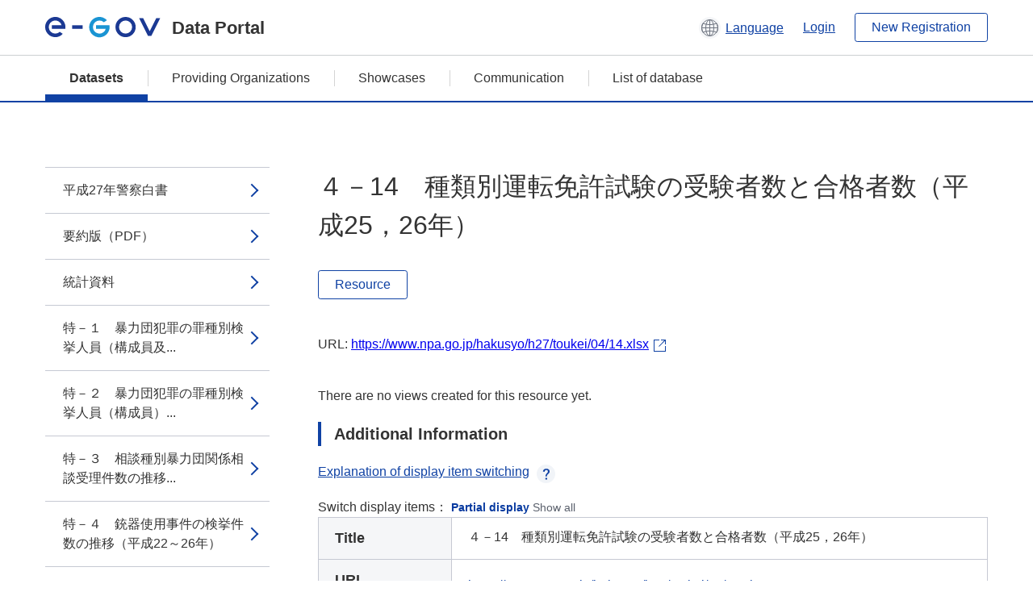

--- FILE ---
content_type: text/html; charset=utf-8
request_url: https://data.e-gov.go.jp/data/en/dataset/npa_20150901_0144/resource/be247bdf-301c-49ef-ade4-f1e5a7b9e2cd?inner_span=True
body_size: 16051
content:
<!DOCTYPE html>
<!--[if IE 9]> <html lang="en" class="ie9"> <![endif]-->
<!--[if gt IE 8]><!--> <html lang="en"> <!--<![endif]-->
  <head>
    
  <meta charset="utf-8" />
      <meta name="generator" content="ckan 2.9.5" />
      <meta name="viewport" content="width=device-width">
  
  <meta name="description" content="データカタログに登録済みのデータセットのリソース詳細情報を表示します。" />
  <meta name="keywords" content="公共データ,オープンデータ,データカタログ,データセット,リソース" />


    <title>警察白書_平成27年 | ４－14　種類別運転免許試験の受験者数と合格者数（平成25，26年） | e-Govデータポータル</title>

    
    <link rel="shortcut icon" href="/data/base/images/favicon.ico" />
    
  
  
  
  


    
  
      
      
    
  
  <meta property="og:title" content="警察白書_平成27年 - ４－14　種類別運転免許試験の受験者数と合格者数（平成25，26年） - e-Govデータポータル">
  <meta property="og:description" content="">


    
    <link href="/data/webassets/ckanext-datasetslist-theme/637f4624_jquery-ui-min-css.css" rel="stylesheet"/>
<link href="/data/webassets/ckanext-datasetslist-theme/a8504815_datasetslist_theme_css.css" rel="stylesheet"/>
<link href="/data/webassets/ckanext-datasetslist-theme/088fc192_datasetslist_theme_form_tooltip_css.css" rel="stylesheet"/>
<link href="/data/webassets/vendor/bc192712_select2.css" rel="stylesheet"/>
<link href="/data/webassets/vendor/0b01aef1_font-awesome.css" rel="stylesheet"/>
<link href="/data/webassets/ckanext-datasetslist-theme/79ca7695_suggest_css.css" rel="stylesheet"/>
    
  </head>

  
  <body data-site-root="https://data.e-gov.go.jp/data/" data-locale-root="https://data.e-gov.go.jp/data/en/" >

    

    
        

<div id="blockskip">
  <a href="#contents">Go to main text of this page</a>
</div>
<header>
  <div class="header_title_container">
    <div class="header_title_inner header-image">
      <button class="header_menu_btn" id="header_menu_btn_01" aria-label="Menu" data-dialog="header_nav_area">
        <span class="menu_bar"></span>
        <span class="menu_bar"></span>
        <span class="menu_bar"></span>
        <span class="menu_label">Menu</span>
      </button>
  
    
      <a href="/data/en/" class="header_logo"><img src="/data/base/images/logo.svg" alt="e-Govデータポータル"></a>
      <span class="header_title">Data Portal</span>
    
  
      <div class="header_lang_wrapper">
        <a href="#" class="header_lang_link" role="button" aria-expanded="false" aria-controls="lang_menu_01" style="text-decoration: none;">
          <img class="icon_header_lang" src="/data/base/images/icon_header_lang.svg" alt="Image of language switching">
          <span class="only_pc lang_link" lang="en" style="margin-left: 0.15rem !important">Language</span>
        </a>
        <ul class="lang_menu" id="lang_menu_01" aria-label="Account menu">
          <li><a href="/data/ja/dataset/npa_20150901_0144/resource/be247bdf-301c-49ef-ade4-f1e5a7b9e2cd?inner_span=True">日本語</a></li>
          <li><a href="/data/en/dataset/npa_20150901_0144/resource/be247bdf-301c-49ef-ade4-f1e5a7b9e2cd?inner_span=True" lang="en">English</a></li>
        </ul>
      </div>
  
    
      <a href="https://data.e-gov.go.jp/info/en/keycloak/login" 
           class="header_link only_pc ml-0 pc-ml-6">
          Login
      </a>
    
      <button class="btn_normal only_pc ml-0 pc-ml-6" onclick="location.href='https://account.e-gov.go.jp/user/pre-registration/init?service_type=00'">New Registration</button>
    
  
    </div>
  </div>
  <div class="header_nav_container" id="header_nav_area" aria-labelledby="header_menu_btn_01">
    <nav class="header_nav">
      <div class="nav_header">
        <img class="header_menu_logo" src="/data/base/images/logo.svg" alt="e-Govデータポータル" tabindex="0">
        <button class="close_dialog close_dialog_btn">
          <span class="close_dialog_label">Close</span>
        </button>
      </div>
  
    
    
      <div class="nav_user_links">
        <a href="https://data.e-gov.go.jp/info/en/keycloak/login" class="header_link header_link_in_menu">Login</a>
      
        <a href="https://data.e-gov.go.jp/info/en/#" class="header_link header_link_in_menu">New Registration</a>
      
      </div>
  
      <ul class="nav_bar">
                <li class="active"><a href="/data/en/dataset/?organization=default">Datasets</a></li><li><a href="/data/en/organization/?q=default">Providing Organizations</a></li><li><a href="/data/en/showcase?organization=default">Showcases</a></li>
  

    
        <li><a href="https://data.e-gov.go.jp/info/en/communication/list">Communication</a></li>
        <li><a href="/info/databasesite">List of database</a></li>
  
      </ul>
      <ul class="nav_bottom_links">
        <li><a href="/info/about-site">About this site</a></li>
        <li><a href="/info/service-policy">Terms of Use</a></li>
        <li><a href="/info/help">Help</a></li>
        <li><a href="/info/terms">Terms and Conditions</a></li>
        <li><a href="/info/privacy-policy">Privacy Policy</a></li>
        <li><a href="/info/contacts">Contact Us</a></li>
        <li><a href="https://data.e-gov.go.jp/info/en/dashboard/metrics">Dashboard</a></li>
        <li><a href="/info/site-map">Site Map</a></li>
      </ul>
    
    </nav>
  </div>
</header>

    

    
    
      <main>
        
          <div class="contents_area flash-messages mb-5 pc-mb-5">
            
              
            
          </div>
        
      <div class="contents_area" id="contents">
    
      <!-- <div class="container"> -->
        

          <div class="row wrapper no-nav">

            


 
    


  
    <div class="side_menu_contents">
      <nav>
        
          
            <ul class="side_menu_link_list">
              
                <li class="side_menu_link_list_item">
                  <a class="side_menu_link" href="/data/en/dataset/npa_20150901_0144/resource/7fe8c457-2e1c-4a92-a86d-30b9d28aff10?inner_span=True">平成27年警察白書</a>
                </li>
              
                <li class="side_menu_link_list_item">
                  <a class="side_menu_link" href="/data/en/dataset/npa_20150901_0144/resource/71329daa-a04f-4b58-8c8e-9ca41e223c08?inner_span=True">要約版（PDF）</a>
                </li>
              
                <li class="side_menu_link_list_item">
                  <a class="side_menu_link" href="/data/en/dataset/npa_20150901_0144/resource/2a1521bd-ca26-47e5-b5ba-979ccf589fb5?inner_span=True">統計資料</a>
                </li>
              
                <li class="side_menu_link_list_item">
                  <a class="side_menu_link" href="/data/en/dataset/npa_20150901_0144/resource/354b101b-13a6-42f8-ae63-8c62304a1af6?inner_span=True">特－１　暴力団犯罪の罪種別検挙人員（構成員及...</a>
                </li>
              
                <li class="side_menu_link_list_item">
                  <a class="side_menu_link" href="/data/en/dataset/npa_20150901_0144/resource/6224668d-b02f-47d5-a638-bad0d3eb68d5?inner_span=True">特－２　暴力団犯罪の罪種別検挙人員（構成員）...</a>
                </li>
              
                <li class="side_menu_link_list_item">
                  <a class="side_menu_link" href="/data/en/dataset/npa_20150901_0144/resource/58c693ac-9f3c-46d8-863f-af7935c4cead?inner_span=True">特－３　相談種別暴力団関係相談受理件数の推移...</a>
                </li>
              
                <li class="side_menu_link_list_item">
                  <a class="side_menu_link" href="/data/en/dataset/npa_20150901_0144/resource/697c53eb-04ac-44f9-a0e4-64c1e8aded6f?inner_span=True">特－４　銃器使用事件の検挙件数の推移（平成22～26年）</a>
                </li>
              
                <li class="side_menu_link_list_item">
                  <a class="side_menu_link" href="/data/en/dataset/npa_20150901_0144/resource/57d08490-c4b9-4f94-9a85-89ca40fe088e?inner_span=True">特－５　薬物事犯の態様別検挙状況（平成26年）</a>
                </li>
              
                <li class="side_menu_link_list_item">
                  <a class="side_menu_link" href="/data/en/dataset/npa_20150901_0144/resource/fffc7be7-5c45-4f56-8b1e-2775bc899455?inner_span=True">特－６　大麻、麻薬等の種類別押収状況の推移（...</a>
                </li>
              
                <li class="side_menu_link_list_item">
                  <a class="side_menu_link" href="/data/en/dataset/npa_20150901_0144/resource/ba22bd66-9e49-4355-8dfe-5afdee8f3796?inner_span=True">特－７　来日外国人の主な国籍別検挙状況の推移...</a>
                </li>
              
                <li class="side_menu_link_list_item">
                  <a class="side_menu_link" href="/data/en/dataset/npa_20150901_0144/resource/bb4044d5-98ee-4f53-b383-0465f88ddf0b?inner_span=True">特－８　業態別の疑わしい取引の届出件数（平成22～26年）</a>
                </li>
              
                <li class="side_menu_link_list_item">
                  <a class="side_menu_link" href="/data/en/dataset/npa_20150901_0144/resource/aec3b41e-e004-43a4-ba77-11546b235ef4?inner_span=True">２－１　都道府県別刑法犯の認知件数、検挙件数...</a>
                </li>
              
                <li class="side_menu_link_list_item">
                  <a class="side_menu_link" href="/data/en/dataset/npa_20150901_0144/resource/1d252f1e-ba5d-4789-b491-011d0ada6f86?inner_span=True">２－２　人口10万人当たりの主要罪種別犯罪率...</a>
                </li>
              
                <li class="side_menu_link_list_item">
                  <a class="side_menu_link" href="/data/en/dataset/npa_20150901_0144/resource/0e932c15-5eeb-478b-8d3c-41277e3d0cab?inner_span=True">２－３　刑法犯の包括罪種別認知件数の構成比の...</a>
                </li>
              
                <li class="side_menu_link_list_item">
                  <a class="side_menu_link" href="/data/en/dataset/npa_20150901_0144/resource/d71b4759-36d5-4d76-94d2-9098caa22f88?inner_span=True">２－４　刑法犯罪種別認知件数の推移（平成22～26年）</a>
                </li>
              
                <li class="side_menu_link_list_item">
                  <a class="side_menu_link" href="/data/en/dataset/npa_20150901_0144/resource/7c4e8908-9f8a-4856-8731-191c91fcd903?inner_span=True">２－５　刑法犯罪種別検挙件数の推移（平成22～26年）</a>
                </li>
              
                <li class="side_menu_link_list_item">
                  <a class="side_menu_link" href="/data/en/dataset/npa_20150901_0144/resource/c74c3e0c-9b73-41c9-ab02-1419e6331701?inner_span=True">２－６　刑法犯罪種別検挙人員の推移（平成22～26年）</a>
                </li>
              
                <li class="side_menu_link_list_item">
                  <a class="side_menu_link" href="/data/en/dataset/npa_20150901_0144/resource/ad7162ea-5e2a-49bc-aa0b-9d390a08e4f5?inner_span=True">２－７　刑法犯罪種別検挙率の推移（平成22～26年）</a>
                </li>
              
                <li class="side_menu_link_list_item">
                  <a class="side_menu_link" href="/data/en/dataset/npa_20150901_0144/resource/624b9656-0bdf-421b-8f28-54e2f60c901d?inner_span=True">２－８　重要窃盗犯の手口別認知・検挙状況（平成24～26年）</a>
                </li>
              
                <li class="side_menu_link_list_item">
                  <a class="side_menu_link" href="/data/en/dataset/npa_20150901_0144/resource/4079a2a6-54dc-4f21-a991-29fad938e5da?inner_span=True">２－９　特殊詐欺の認知件数・被害総額の推移（...</a>
                </li>
              
                <li class="side_menu_link_list_item">
                  <a class="side_menu_link" href="/data/en/dataset/npa_20150901_0144/resource/90a8be13-83c5-4409-831d-0eecaea61458?inner_span=True">２－10　特殊詐欺の検挙件数・検挙人員の推移...</a>
                </li>
              
                <li class="side_menu_link_list_item">
                  <a class="side_menu_link" href="/data/en/dataset/npa_20150901_0144/resource/944e2df8-312b-49d5-9890-d2fa4ef48086?inner_span=True">２－11　ヤミ金融事犯等の事犯別検挙状況（平成22～26年）</a>
                </li>
              
                <li class="side_menu_link_list_item">
                  <a class="side_menu_link" href="/data/en/dataset/npa_20150901_0144/resource/8deca2fd-8aa7-4501-9fae-ec9c9684795d?inner_span=True">２－12　保健衛生事犯の法令別検挙状況（平成22～26年）</a>
                </li>
              
                <li class="side_menu_link_list_item">
                  <a class="side_menu_link" href="/data/en/dataset/npa_20150901_0144/resource/037cff6d-7058-4af3-8ae6-214d989c93d9?inner_span=True">２－13　不動産関係事犯の法令別検挙状況（平成22～26年）</a>
                </li>
              
                <li class="side_menu_link_list_item">
                  <a class="side_menu_link" href="/data/en/dataset/npa_20150901_0144/resource/fa8820b7-2619-441d-98f6-fbd027ce3f5a?inner_span=True">２－14　風営適正化法違反の被疑者の業態別検...</a>
                </li>
              
                <li class="side_menu_link_list_item">
                  <a class="side_menu_link" href="/data/en/dataset/npa_20150901_0144/resource/8a3bc656-460a-493e-839e-dce1766f1a6f?inner_span=True">２－15　ノミ行為事犯の検挙状況（平成22～26年）</a>
                </li>
              
                <li class="side_menu_link_list_item">
                  <a class="side_menu_link" href="/data/en/dataset/npa_20150901_0144/resource/3ff4fba8-089c-4983-8454-b371d4f60ecf?inner_span=True">２－16　風俗営業管理者講習の実施状況の推移...</a>
                </li>
              
                <li class="side_menu_link_list_item">
                  <a class="side_menu_link" href="/data/en/dataset/npa_20150901_0144/resource/7166ddfa-b662-4d99-8d15-b5106b6aee85?inner_span=True">２－17　ゲーム機等を使用した賭博事犯の検挙...</a>
                </li>
              
                <li class="side_menu_link_list_item">
                  <a class="side_menu_link" href="/data/en/dataset/npa_20150901_0144/resource/b9f775a2-299d-4161-8efc-63b3ad5012bc?inner_span=True">２－18　人身取引事犯の検挙・警察における保...</a>
                </li>
              
                <li class="side_menu_link_list_item">
                  <a class="side_menu_link" href="/data/en/dataset/npa_20150901_0144/resource/135ca099-b59e-40cf-b73b-74b735763181?inner_span=True">２－19　許可を受けた銃砲刀剣類の数の推移（...</a>
                </li>
              
                <li class="side_menu_link_list_item">
                  <a class="side_menu_link" href="/data/en/dataset/npa_20150901_0144/resource/2508dcad-8b6a-40ce-9a4c-3f2d445652b7?inner_span=True">２－20　銃砲刀剣類（拳銃等を除く。）不法所...</a>
                </li>
              
                <li class="side_menu_link_list_item">
                  <a class="side_menu_link" href="/data/en/dataset/npa_20150901_0144/resource/acf44473-3df7-48ab-9066-7fc530017f1e?inner_span=True">２－21　猟銃・空気銃による事故の発生状況（...</a>
                </li>
              
                <li class="side_menu_link_list_item">
                  <a class="side_menu_link" href="/data/en/dataset/npa_20150901_0144/resource/02b25022-44e5-4113-a932-eaccc56d1244?inner_span=True">２－22　猟銃・空気銃の所持許可取消し丁数の...</a>
                </li>
              
                <li class="side_menu_link_list_item">
                  <a class="side_menu_link" href="/data/en/dataset/npa_20150901_0144/resource/ea8bce22-273c-4777-b3f2-5c7636407c01?inner_span=True">２－23　指定射撃場の数の推移（平成22～26年）</a>
                </li>
              
                <li class="side_menu_link_list_item">
                  <a class="side_menu_link" href="/data/en/dataset/npa_20150901_0144/resource/d8c5dbd5-6259-41a1-9ed5-a87fe4d20893?inner_span=True">２－24　猟銃用火薬類等の許可状況（平成26年）</a>
                </li>
              
                <li class="side_menu_link_list_item">
                  <a class="side_menu_link" href="/data/en/dataset/npa_20150901_0144/resource/ebbb78d0-c989-454c-85c2-4146f6a52a84?inner_span=True">２－25　火薬類の運搬数量の推移（平成22～26年）</a>
                </li>
              
                <li class="side_menu_link_list_item">
                  <a class="side_menu_link" href="/data/en/dataset/npa_20150901_0144/resource/816b2f9d-ec7f-4f98-a2e0-08da5c7bfc65?inner_span=True">２－26　危険物関係法令違反の検挙状況の推移...</a>
                </li>
              
                <li class="side_menu_link_list_item">
                  <a class="side_menu_link" href="/data/en/dataset/npa_20150901_0144/resource/7a273029-99d2-43b6-8ef5-614dcc17b72f?inner_span=True">２－27　廃棄物処理法違反の態様別検挙状況（平成26年）</a>
                </li>
              
                <li class="side_menu_link_list_item">
                  <a class="side_menu_link" href="/data/en/dataset/npa_20150901_0144/resource/30c5abe5-0204-45d8-99b3-31424ad61bbf?inner_span=True">２－28　産業廃棄物不法投棄事犯の投棄者別、...</a>
                </li>
              
                <li class="side_menu_link_list_item">
                  <a class="side_menu_link" href="/data/en/dataset/npa_20150901_0144/resource/7e4cfd6f-8a53-4b9b-9367-2966995a98ae?inner_span=True">２－29　探偵業の届出等の状況の推移（平成22～26年）</a>
                </li>
              
                <li class="side_menu_link_list_item">
                  <a class="side_menu_link" href="/data/en/dataset/npa_20150901_0144/resource/3ee2c807-248e-4bfc-8f16-180f46b90813?inner_span=True">２－30　ストーカー事案の行為者の年齢（平成26年）</a>
                </li>
              
                <li class="side_menu_link_list_item">
                  <a class="side_menu_link" href="/data/en/dataset/npa_20150901_0144/resource/5168d054-b394-4fec-94cb-be99c97b6070?inner_span=True">２－31　ストーカー事案の被害者の年齢（平成26年）</a>
                </li>
              
                <li class="side_menu_link_list_item">
                  <a class="side_menu_link" href="/data/en/dataset/npa_20150901_0144/resource/70484f6e-1ece-47f8-b99d-b8c6cce54dfc?inner_span=True">２－32　配偶者からの暴力事案の加害者の年齢（平成26年）</a>
                </li>
              
                <li class="side_menu_link_list_item">
                  <a class="side_menu_link" href="/data/en/dataset/npa_20150901_0144/resource/339f07bd-c447-447c-9e93-2567697d5f80?inner_span=True">２－33　配偶者からの暴力事案の被害者の年齢（平成26年）</a>
                </li>
              
                <li class="side_menu_link_list_item">
                  <a class="side_menu_link" href="/data/en/dataset/npa_20150901_0144/resource/d58b68f8-72d5-44d2-9d61-85d272206363?inner_span=True">２－34　警察が保護した児童数（平成24～26年）</a>
                </li>
              
                <li class="side_menu_link_list_item">
                  <a class="side_menu_link" href="/data/en/dataset/npa_20150901_0144/resource/b40fdc1b-0ce8-47c9-b290-68691df78c0b?inner_span=True">２－35　児童ポルノ事件の送致事件に係る被害...</a>
                </li>
              
                <li class="side_menu_link_list_item">
                  <a class="side_menu_link" href="/data/en/dataset/npa_20150901_0144/resource/ad383abc-41ac-4b9f-b4fb-4135c2d89ef3?inner_span=True">２－36　少年が被害者となった凶悪犯の罪種別...</a>
                </li>
              
                <li class="side_menu_link_list_item">
                  <a class="side_menu_link" href="/data/en/dataset/npa_20150901_0144/resource/76936308-09dc-4135-bb6b-9cf06ed4156d?inner_span=True">２－37　少年が被害者となった粗暴犯の罪種別...</a>
                </li>
              
                <li class="side_menu_link_list_item">
                  <a class="side_menu_link" href="/data/en/dataset/npa_20150901_0144/resource/a354f786-602a-40cc-a437-6857265fd0d2?inner_span=True">２－38　警察が受理した少年相談の件数の推移...</a>
                </li>
              
                <li class="side_menu_link_list_item">
                  <a class="side_menu_link" href="/data/en/dataset/npa_20150901_0144/resource/f03c1f0b-c9cf-441c-8de1-d7cc8e225609?inner_span=True">２－39　少年相談者の状況（平成26年）</a>
                </li>
              
                <li class="side_menu_link_list_item">
                  <a class="side_menu_link" href="/data/en/dataset/npa_20150901_0144/resource/bc8e9379-6300-465b-acfe-ecb94aa4a587?inner_span=True">２－40　保護取扱状況の推移（平成22～26年）</a>
                </li>
              
                <li class="side_menu_link_list_item">
                  <a class="side_menu_link" href="/data/en/dataset/npa_20150901_0144/resource/8be85fab-e2c5-4a5a-9b04-95959d7cbc45?inner_span=True">２－41　行方不明者届の受理件数の推移（平成22～26年）</a>
                </li>
              
                <li class="side_menu_link_list_item">
                  <a class="side_menu_link" href="/data/en/dataset/npa_20150901_0144/resource/a988a50b-6373-4373-9fdf-71d6eda26292?inner_span=True">２－42　水難発生件数（平成17～26年）</a>
                </li>
              
                <li class="side_menu_link_list_item">
                  <a class="side_menu_link" href="/data/en/dataset/npa_20150901_0144/resource/9ee789c6-0002-4df4-88b1-05d246ab299a?inner_span=True">２－43　水上警察活動に伴う犯罪検挙、保護等...</a>
                </li>
              
                <li class="side_menu_link_list_item">
                  <a class="side_menu_link" href="/data/en/dataset/npa_20150901_0144/resource/dcf4b161-2858-4f51-8d74-2909d9d643b2?inner_span=True">２－44　警備業務に係る検定合格証明書の交付...</a>
                </li>
              
                <li class="side_menu_link_list_item">
                  <a class="side_menu_link" href="/data/en/dataset/npa_20150901_0144/resource/888268c1-1b53-41fa-866e-92c41ff14716?inner_span=True">２－45　古物営業の許可状況の推移（平成22～26年）</a>
                </li>
              
                <li class="side_menu_link_list_item">
                  <a class="side_menu_link" href="/data/en/dataset/npa_20150901_0144/resource/f265e8a2-28dc-4f3b-8afc-ea1b8a9185a0?inner_span=True">２－46　質屋営業の許可状況の推移（平成22～26年）</a>
                </li>
              
                <li class="side_menu_link_list_item">
                  <a class="side_menu_link" href="/data/en/dataset/npa_20150901_0144/resource/f47be608-8772-4896-8c88-8229e8357f2b?inner_span=True">２－47　刑法犯少年、触法少年（刑法）の年齢...</a>
                </li>
              
                <li class="side_menu_link_list_item">
                  <a class="side_menu_link" href="/data/en/dataset/npa_20150901_0144/resource/5c89701c-750f-4943-8d0b-43ef365e99ad?inner_span=True">２－48　刑法犯少年の男女別検挙人員及び人口...</a>
                </li>
              
                <li class="side_menu_link_list_item">
                  <a class="side_menu_link" href="/data/en/dataset/npa_20150901_0144/resource/80eae74f-4150-455e-9bad-c5859cc19320?inner_span=True">２－49　不良行為少年の態様別補導状況（平成26年）</a>
                </li>
              
                <li class="side_menu_link_list_item">
                  <a class="side_menu_link" href="/data/en/dataset/npa_20150901_0144/resource/a7e2e751-f78f-4fa0-aabe-7a074661b2f1?inner_span=True">２－50　警察が取り扱った校内暴力事件の状況（平成26年）</a>
                </li>
              
                <li class="side_menu_link_list_item">
                  <a class="side_menu_link" href="/data/en/dataset/npa_20150901_0144/resource/d133d39a-9812-44d7-8c02-7467daffce59?inner_span=True">２－51　暴走族少年の検挙人員（平成25、26年）</a>
                </li>
              
                <li class="side_menu_link_list_item">
                  <a class="side_menu_link" href="/data/en/dataset/npa_20150901_0144/resource/5c976c20-04c2-4726-9730-131632a92952?inner_span=True">２－52　少年による家庭内暴力の対象別状況（平成26年）</a>
                </li>
              
                <li class="side_menu_link_list_item">
                  <a class="side_menu_link" href="/data/en/dataset/npa_20150901_0144/resource/aee23c67-c511-43f6-8da5-b3674d3ef698?inner_span=True">２－53　家出少年の学職別状況（平成26年）</a>
                </li>
              
                <li class="side_menu_link_list_item">
                  <a class="side_menu_link" href="/data/en/dataset/npa_20150901_0144/resource/e24e8468-5998-4f36-a42d-20deb87047f1?inner_span=True">３－１　不正アクセス行為の認知件数（平成22年～26年）</a>
                </li>
              
                <li class="side_menu_link_list_item">
                  <a class="side_menu_link" href="/data/en/dataset/npa_20150901_0144/resource/0e813c27-8acd-4bd4-be35-57664e794dad?inner_span=True">３－２　不正アクセス行為の被害に係る特定電子...</a>
                </li>
              
                <li class="side_menu_link_list_item">
                  <a class="side_menu_link" href="/data/en/dataset/npa_20150901_0144/resource/b2ae29e6-b821-45bf-9291-75b6e429150c?inner_span=True">３－３　不正アクセス行為の認知の端緒（平成22～26年）</a>
                </li>
              
                <li class="side_menu_link_list_item">
                  <a class="side_menu_link" href="/data/en/dataset/npa_20150901_0144/resource/99bac797-2ac9-40cb-9a3c-e95a9837a37e?inner_span=True">３－４　不正アクセス行為後の行為の内訳(平成25、26年)</a>
                </li>
              
                <li class="side_menu_link_list_item">
                  <a class="side_menu_link" href="/data/en/dataset/npa_20150901_0144/resource/2fd0cad6-b9c1-40d3-9ca7-d333899b24fe?inner_span=True">３－５　不正アクセス行為の様態（平成22～26年）</a>
                </li>
              
                <li class="side_menu_link_list_item">
                  <a class="side_menu_link" href="/data/en/dataset/npa_20150901_0144/resource/f9920cf3-71dc-4cdf-882a-be3bacb1ddff?inner_span=True">３－６　不正アクセス行為に係る犯行の手口の内...</a>
                </li>
              
                <li class="side_menu_link_list_item">
                  <a class="side_menu_link" href="/data/en/dataset/npa_20150901_0144/resource/cd00739f-6544-4c12-9183-0764cd1e8103?inner_span=True">３－７　不正アクセス行為の動機の内訳（平成25、26年）</a>
                </li>
              
                <li class="side_menu_link_list_item">
                  <a class="side_menu_link" href="/data/en/dataset/npa_20150901_0144/resource/b82fb15d-6da1-40e6-b354-fef75f2370c5?inner_span=True">３－８　不正アクセス行為に利用されたサービス...</a>
                </li>
              
                <li class="side_menu_link_list_item">
                  <a class="side_menu_link" href="/data/en/dataset/npa_20150901_0144/resource/1074f3ce-1f11-4856-9a23-b9fff84842aa?inner_span=True">４－１　高齢者・通行目的別死者数（平成26年）</a>
                </li>
              
                <li class="side_menu_link_list_item">
                  <a class="side_menu_link" href="/data/en/dataset/npa_20150901_0144/resource/7399e433-908d-4384-9f08-d75cb9d72f6e?inner_span=True">４－２　高齢者・自宅からの距離別死者数（平成26年）</a>
                </li>
              
                <li class="side_menu_link_list_item">
                  <a class="side_menu_link" href="/data/en/dataset/npa_20150901_0144/resource/6e657b76-01f6-49cd-b4f2-f57fd6387fb7?inner_span=True">４－３　ゾーン30の年度別整備状況（平成23～26年度）</a>
                </li>
              
                <li class="side_menu_link_list_item">
                  <a class="side_menu_link" href="/data/en/dataset/npa_20150901_0144/resource/8d48a040-2c4a-4e1a-ba16-76955a482a7a?inner_span=True">４－４　昼夜別、道路幅員別の死亡事故件数（平成26年）</a>
                </li>
              
                <li class="side_menu_link_list_item">
                  <a class="side_menu_link" href="/data/en/dataset/npa_20150901_0144/resource/2408807d-b1a3-478b-9baf-52d66686c635?inner_span=True">４－５　昼夜別、道路種類別の死亡事故件数(平成26年）</a>
                </li>
              
                <li class="side_menu_link_list_item">
                  <a class="side_menu_link" href="/data/en/dataset/npa_20150901_0144/resource/5ea87c62-976f-4819-8401-5021fe13e1c4?inner_span=True">４－６　交通事故発生状況の推移(昭和41～平成26年）</a>
                </li>
              
                <li class="side_menu_link_list_item">
                  <a class="side_menu_link" href="/data/en/dataset/npa_20150901_0144/resource/87bc7477-59b6-49a1-bb24-c0a11ed5be1e?inner_span=True">４－７　都道府県別の交通事故発生状況(平成26年)</a>
                </li>
              
                <li class="side_menu_link_list_item">
                  <a class="side_menu_link" href="/data/en/dataset/npa_20150901_0144/resource/3c593ab0-a044-4004-9f5e-e5700c2d71e7?inner_span=True">４－８　歩行者の年齢別の交通事故死者数と負傷者(平成26年)</a>
                </li>
              
                <li class="side_menu_link_list_item">
                  <a class="side_menu_link" href="/data/en/dataset/npa_20150901_0144/resource/a35c7cce-479d-4df5-9889-360c601cbadb?inner_span=True">４－９　時間別、学齢別の交通事故死者数と負傷...</a>
                </li>
              
                <li class="side_menu_link_list_item">
                  <a class="side_menu_link" href="/data/en/dataset/npa_20150901_0144/resource/598b266e-7474-4e91-89d6-380d8caa4595?inner_span=True">４－10　第１当事者の違反別死亡事故件数(平成25、26年)</a>
                </li>
              
                <li class="side_menu_link_list_item">
                  <a class="side_menu_link" href="/data/en/dataset/npa_20150901_0144/resource/c74212ce-3891-4d93-b256-6a7583dac568?inner_span=True">４－11　３０日以内死者数の月別推移(平成25、26年）</a>
                </li>
              
                <li class="side_menu_link_list_item">
                  <a class="side_menu_link" href="/data/en/dataset/npa_20150901_0144/resource/1a5df199-4fbf-4a5d-a7db-b9c40b5898cc?inner_span=True">４－12　３０日以内死者数の都道府県別一覧表...</a>
                </li>
              
                <li class="side_menu_link_list_item">
                  <a class="side_menu_link" href="/data/en/dataset/npa_20150901_0144/resource/1a699aa7-4c3d-45ab-8668-8adeb5ae9cb5?inner_span=True">４－13　年齢層別、男女別運転免許保有者数（平成26年）</a>
                </li>
              
                <li class="side_menu_link_list_item active">
                  <a class="side_menu_link" href="/data/en/dataset/npa_20150901_0144/resource/be247bdf-301c-49ef-ade4-f1e5a7b9e2cd?inner_span=True">４－14　種類別運転免許試験の受験者数と合格...</a>
                </li>
              
                <li class="side_menu_link_list_item">
                  <a class="side_menu_link" href="/data/en/dataset/npa_20150901_0144/resource/21621f7e-76ab-45a3-b2db-f9018a56bad1?inner_span=True">４－15　運転免許試験新規合格者に占める指定...</a>
                </li>
              
                <li class="side_menu_link_list_item">
                  <a class="side_menu_link" href="/data/en/dataset/npa_20150901_0144/resource/6ae951e2-d477-4f3d-8faf-b0c65f0423e1?inner_span=True">４－16　男女別、種類別運転免許保有者数（平成26年）</a>
                </li>
              
                <li class="side_menu_link_list_item">
                  <a class="side_menu_link" href="/data/en/dataset/npa_20150901_0144/resource/d669632d-fb1f-453d-b691-d7bd2f7f09d8?inner_span=True">４－17　指定自動車教習所の数の推移（平成22年～26年）</a>
                </li>
              
                <li class="side_menu_link_list_item">
                  <a class="side_menu_link" href="/data/en/dataset/npa_20150901_0144/resource/7ecf774a-17d5-44b1-863c-736ed1b2d1b1?inner_span=True">４－18　二酸化窒素及び浮遊粒子状物質に係る...</a>
                </li>
              
                <li class="side_menu_link_list_item">
                  <a class="side_menu_link" href="/data/en/dataset/npa_20150901_0144/resource/7c1347d2-ef2f-46ca-88d7-db066d02c519?inner_span=True">４－19　道路の騒音の環境基準の達成状況（平...</a>
                </li>
              
                <li class="side_menu_link_list_item">
                  <a class="side_menu_link" href="/data/en/dataset/npa_20150901_0144/resource/7275f5a4-112d-46ec-92b0-6b321337bf9c?inner_span=True">４－20　高速自動車国道等における臨時交通規...</a>
                </li>
              
                <li class="side_menu_link_list_item">
                  <a class="side_menu_link" href="/data/en/dataset/npa_20150901_0144/resource/08f44966-b595-4988-8dca-434a97c3c27b?inner_span=True">４－21　交通違反取締り件数の推移（昭和54～平成26年）</a>
                </li>
              
                <li class="side_menu_link_list_item">
                  <a class="side_menu_link" href="/data/en/dataset/npa_20150901_0144/resource/26c35cc7-c5fd-4477-b2b8-62f2510496b3?inner_span=True">４－22　違反種別交通違反取締り状況（平成25、26年）</a>
                </li>
              
                <li class="side_menu_link_list_item">
                  <a class="side_menu_link" href="/data/en/dataset/npa_20150901_0144/resource/649d1ddf-32af-43ff-ac2d-6f2e5c7af44e?inner_span=True">４－23　道路交通法以外の交通関係法令違反の...</a>
                </li>
              
                <li class="side_menu_link_list_item">
                  <a class="side_menu_link" href="/data/en/dataset/npa_20150901_0144/resource/a069bb9f-0eba-40dc-8aea-92081aebbccc?inner_span=True">４－24　主な道路交通法違反の取締り状況（平...</a>
                </li>
              
                <li class="side_menu_link_list_item">
                  <a class="side_menu_link" href="/data/en/dataset/npa_20150901_0144/resource/f3640943-0c62-4278-86c3-a5699e127afd?inner_span=True">４－25　使用者等の背後責任の追及状況（平成25、26年）</a>
                </li>
              
                <li class="side_menu_link_list_item">
                  <a class="side_menu_link" href="/data/en/dataset/npa_20150901_0144/resource/d83ed78b-ce8d-40d7-ae3e-52f2692cb010?inner_span=True">４－26　主な交通特殊事件の検挙状況（平成25、26年）</a>
                </li>
              
                <li class="side_menu_link_list_item">
                  <a class="side_menu_link" href="/data/en/dataset/npa_20150901_0144/resource/55aa99e7-9787-4879-a7e1-ef06c8e687a4?inner_span=True">４－27　暴走族の勢力と動向（平成22～26年）</a>
                </li>
              
                <li class="side_menu_link_list_item">
                  <a class="side_menu_link" href="/data/en/dataset/npa_20150901_0144/resource/95ee81b1-a04d-41fb-8caf-a03441ac49dc?inner_span=True">４－28　暴走族の道路交通法違反による検挙人...</a>
                </li>
              
                <li class="side_menu_link_list_item">
                  <a class="side_menu_link" href="/data/en/dataset/npa_20150901_0144/resource/e1b7ab39-c6f8-4af0-b014-5219bab23a59?inner_span=True">５－１　東日本大震災における部隊別の派遣人数...</a>
                </li>
              
                <li class="side_menu_link_list_item">
                  <a class="side_menu_link" href="/data/en/dataset/npa_20150901_0144/resource/0cc7c6aa-6771-450b-ae93-15deeec6ac08?inner_span=True">５－２　災害事故発生状況(平成22～26年)</a>
                </li>
              
                <li class="side_menu_link_list_item">
                  <a class="side_menu_link" href="/data/en/dataset/npa_20150901_0144/resource/b5e0a11b-1767-4bcd-a4bc-50dc6d7e4b2b?inner_span=True">図表-1　暴力団構成員及び準構成員等の推移（...</a>
                </li>
              
                <li class="side_menu_link_list_item">
                  <a class="side_menu_link" href="/data/en/dataset/npa_20150901_0144/resource/33962b21-c01a-432c-b47c-54c4bbccae95?inner_span=True">図表-2　暴力団構成員及び準構成員等の年齢構...</a>
                </li>
              
                <li class="side_menu_link_list_item">
                  <a class="side_menu_link" href="/data/en/dataset/npa_20150901_0144/resource/61e2b03f-4faa-474a-96f9-35f02c17c01c?inner_span=True">図表-4　暴力団構成員等の検挙人員の推移（平成17～26年</a>
                </li>
              
                <li class="side_menu_link_list_item">
                  <a class="side_menu_link" href="/data/en/dataset/npa_20150901_0144/resource/8da41ceb-c100-4a59-bfa0-3d7f43205343?inner_span=True">図表-5　罪種別検挙人員に占める暴力団構成員...</a>
                </li>
              
                <li class="side_menu_link_list_item">
                  <a class="side_menu_link" href="/data/en/dataset/npa_20150901_0144/resource/069fe158-e4e0-4591-8f49-edb3d91bb4af?inner_span=True">図表-6　暴力団等によるとみられる事業者襲撃...</a>
                </li>
              
                <li class="side_menu_link_list_item">
                  <a class="side_menu_link" href="/data/en/dataset/npa_20150901_0144/resource/5d517ffb-2b90-4122-b01e-8012691ff2c6?inner_span=True">図表-7　銃器発砲事件の発生状況と死傷者数の...</a>
                </li>
              
                <li class="side_menu_link_list_item">
                  <a class="side_menu_link" href="/data/en/dataset/npa_20150901_0144/resource/01086cba-e357-4766-be2e-91c2ee2db315?inner_span=True">図表-8　拳銃押収丁数の推移（平成17～26年）</a>
                </li>
              
                <li class="side_menu_link_list_item">
                  <a class="side_menu_link" href="/data/en/dataset/npa_20150901_0144/resource/28da9b87-3dfa-4f8b-a378-f8996fa82a1a?inner_span=True">図表-9　伝統的資金獲得犯罪の検挙人員の推移...</a>
                </li>
              
                <li class="side_menu_link_list_item">
                  <a class="side_menu_link" href="/data/en/dataset/npa_20150901_0144/resource/00ae7c75-7966-4e39-a1c2-c5cf6c073555?inner_span=True">図表-11　暴力団構成員等の罪種別検挙人員の...</a>
                </li>
              
                <li class="side_menu_link_list_item">
                  <a class="side_menu_link" href="/data/en/dataset/npa_20150901_0144/resource/60d47c45-c145-4cb1-9c23-cbf3bc180354?inner_span=True">図表-14　近年の暴力団の勢力の変化</a>
                </li>
              
                <li class="side_menu_link_list_item">
                  <a class="side_menu_link" href="/data/en/dataset/npa_20150901_0144/resource/dc5a4239-36c6-435c-a6e9-a2b7218b755a?inner_span=True">図表-15　暴力団が勢力を維持・拡大している...</a>
                </li>
              
                <li class="side_menu_link_list_item">
                  <a class="side_menu_link" href="/data/en/dataset/npa_20150901_0144/resource/9c6fc3f5-b5ac-4e0f-8b7c-58146d03e420?inner_span=True">図表-16　10年後の暴力団勢力は、現在と比...</a>
                </li>
              
                <li class="side_menu_link_list_item">
                  <a class="side_menu_link" href="/data/en/dataset/npa_20150901_0144/resource/356f8541-48fb-4c1b-a6d8-96a6ff4b0dc2?inner_span=True">図表-17　薬物事犯の検挙人員（平成26年）</a>
                </li>
              
                <li class="side_menu_link_list_item">
                  <a class="side_menu_link" href="/data/en/dataset/npa_20150901_0144/resource/951f79c7-afa6-4624-ab3a-aa7d2a9b7af0?inner_span=True">図表-18　各種薬物事犯の検挙状況の推移（平成17～26年）</a>
                </li>
              
                <li class="side_menu_link_list_item">
                  <a class="side_menu_link" href="/data/en/dataset/npa_20150901_0144/resource/a614ef47-4705-4834-9cf0-ac1f68933524?inner_span=True">図表-19　覚醒剤事犯の再犯者率及び検挙人員...</a>
                </li>
              
                <li class="side_menu_link_list_item">
                  <a class="side_menu_link" href="/data/en/dataset/npa_20150901_0144/resource/0b5b05e4-cd94-485c-9976-dcf340409d5b?inner_span=True">図表-20　大麻事犯の初犯者率及び検挙人員の...</a>
                </li>
              
                <li class="side_menu_link_list_item">
                  <a class="side_menu_link" href="/data/en/dataset/npa_20150901_0144/resource/b0eca49f-d0ce-406e-9e52-be035e9dcefb?inner_span=True">図表-21　危険ドラッグに係る適用法令別検挙...</a>
                </li>
              
                <li class="side_menu_link_list_item">
                  <a class="side_menu_link" href="/data/en/dataset/npa_20150901_0144/resource/7e494276-2fd9-41c3-9e02-20ccd1c4b730?inner_span=True">図表-22　危険ドラッグが乱用される背景につ...</a>
                </li>
              
                <li class="side_menu_link_list_item">
                  <a class="side_menu_link" href="/data/en/dataset/npa_20150901_0144/resource/f3c0a134-175a-476e-a479-631921e2eafa?inner_span=True">図表-23　覚醒剤密輸入事犯の検挙状況の推移...</a>
                </li>
              
                <li class="side_menu_link_list_item">
                  <a class="side_menu_link" href="/data/en/dataset/npa_20150901_0144/resource/9cfa18f7-12f3-4b49-8f19-f7b80deb3b98?inner_span=True">図表-24　覚醒剤密輸入事犯の仕出地数と地域...</a>
                </li>
              
                <li class="side_menu_link_list_item">
                  <a class="side_menu_link" href="/data/en/dataset/npa_20150901_0144/resource/dfc2acfc-b2d7-4ad3-b764-be49e6c03c15?inner_span=True">図表-25　暴力団構成員等による覚醒剤事犯の...</a>
                </li>
              
                <li class="side_menu_link_list_item">
                  <a class="side_menu_link" href="/data/en/dataset/npa_20150901_0144/resource/ae814d37-00c5-4e50-ac11-b8c2926a3a4a?inner_span=True">図表-26　暴力団構成員等の検挙人員に占める...</a>
                </li>
              
                <li class="side_menu_link_list_item">
                  <a class="side_menu_link" href="/data/en/dataset/npa_20150901_0144/resource/c8f7268a-3b07-43c7-805a-792ac0725bc6?inner_span=True">図表-27　来日外国人による覚醒剤事犯（営利...</a>
                </li>
              
                <li class="side_menu_link_list_item">
                  <a class="side_menu_link" href="/data/en/dataset/npa_20150901_0144/resource/8ce63764-ebd4-4e52-b0c4-718b56a9c43c?inner_span=True">図表-28　来日外国人犯罪検挙状況の推移（平成元年～26年）</a>
                </li>
              
                <li class="side_menu_link_list_item">
                  <a class="side_menu_link" href="/data/en/dataset/npa_20150901_0144/resource/d0a7f2c8-9b18-4d4a-9ae4-a18feb339232?inner_span=True">図表-29　来日外国人犯罪検挙状況の推移（平...</a>
                </li>
              
                <li class="side_menu_link_list_item">
                  <a class="side_menu_link" href="/data/en/dataset/npa_20150901_0144/resource/a40b7b45-5090-4e97-8915-20644383fb4e?inner_span=True">図表-30　来日外国人犯罪の包括罪種別刑法犯...</a>
                </li>
              
                <li class="side_menu_link_list_item">
                  <a class="side_menu_link" href="/data/en/dataset/npa_20150901_0144/resource/a6d6aa2d-d247-42d4-9fa3-87386337ae28?inner_span=True">図表-31　来日外国人の正規滞在・不法滞在別...</a>
                </li>
              
                <li class="side_menu_link_list_item">
                  <a class="side_menu_link" href="/data/en/dataset/npa_20150901_0144/resource/fc0129f3-7298-4193-bb89-8ad28fc5ef82?inner_span=True">図表-32　来日外国人犯罪の国籍・地域別刑法...</a>
                </li>
              
                <li class="side_menu_link_list_item">
                  <a class="side_menu_link" href="/data/en/dataset/npa_20150901_0144/resource/a539b40d-e87e-43c1-b873-f9c8546194a8?inner_span=True">図表-33　来日外国人と日本人の刑法犯におけ...</a>
                </li>
              
                <li class="side_menu_link_list_item">
                  <a class="side_menu_link" href="/data/en/dataset/npa_20150901_0144/resource/8d5537bc-394b-46df-ac2a-c066e285e8c0?inner_span=True">図表-34　マネー・ローンダリング事犯の検挙...</a>
                </li>
              
                <li class="side_menu_link_list_item">
                  <a class="side_menu_link" href="/data/en/dataset/npa_20150901_0144/resource/8067d34c-9d03-4891-b323-bf0b25a4f244?inner_span=True">図表-35　マネー・ローンダリング事犯の前提...</a>
                </li>
              
                <li class="side_menu_link_list_item">
                  <a class="side_menu_link" href="/data/en/dataset/npa_20150901_0144/resource/ccc55d5d-779d-4636-b31d-dd0ce13787c2?inner_span=True">図表-36　マネー・ローンダリングに悪用され...</a>
                </li>
              
                <li class="side_menu_link_list_item">
                  <a class="side_menu_link" href="/data/en/dataset/npa_20150901_0144/resource/600ad3e0-349e-4a4e-9463-f1ff89a1bdf3?inner_span=True">図表-38　暴力団対策法に基づく中止命令等の...</a>
                </li>
              
                <li class="side_menu_link_list_item">
                  <a class="side_menu_link" href="/data/en/dataset/npa_20150901_0144/resource/ad03035c-162a-4cbe-b25d-86b8dacf0bea?inner_span=True">図表-40　拳銃110番報奨制度による拳銃の...</a>
                </li>
              
                <li class="side_menu_link_list_item">
                  <a class="side_menu_link" href="/data/en/dataset/npa_20150901_0144/resource/6a62fbe0-d31d-499d-9476-f16927103298?inner_span=True">図表-41　国外逃亡被疑者等の推移（平成17～26年）</a>
                </li>
              
                <li class="side_menu_link_list_item">
                  <a class="side_menu_link" href="/data/en/dataset/npa_20150901_0144/resource/6fdf6374-8426-4958-ab1c-ec1fa5734fa9?inner_span=True">図表-43　国家公安委員会・警察庁による報告...</a>
                </li>
              
                <li class="side_menu_link_list_item">
                  <a class="side_menu_link" href="/data/en/dataset/npa_20150901_0144/resource/49b059d9-387d-4cb6-9fcf-317b101cea2e?inner_span=True">図表-44　疑わしい取引の届出状況の推移（平成17～26年）</a>
                </li>
              
                <li class="side_menu_link_list_item">
                  <a class="side_menu_link" href="/data/en/dataset/npa_20150901_0144/resource/2d8c6f8c-b23a-480d-bad3-f7b6177d9d77?inner_span=True">図表-45　疑わしい取引に関する情報を端緒と...</a>
                </li>
              
                <li class="side_menu_link_list_item">
                  <a class="side_menu_link" href="/data/en/dataset/npa_20150901_0144/resource/c6fd0cc9-fa45-4b9e-8f30-e831f00d75a4?inner_span=True">図表-46　起訴前の没収保全命令の発出状況の...</a>
                </li>
              
                <li class="side_menu_link_list_item">
                  <a class="side_menu_link" href="/data/en/dataset/npa_20150901_0144/resource/fc54add2-77e0-4d48-8577-cd90bc065afd?inner_span=True">図表-47　組織的犯罪処罰法及び麻薬特例法の...</a>
                </li>
              
                <li class="side_menu_link_list_item">
                  <a class="side_menu_link" href="/data/en/dataset/npa_20150901_0144/resource/de3cd240-29d0-465c-b709-7e74e6387632?inner_span=True">図表-48　国家公安委員会・警察庁と外国のF...</a>
                </li>
              
                <li class="side_menu_link_list_item">
                  <a class="side_menu_link" href="/data/en/dataset/npa_20150901_0144/resource/45c21eb0-384a-447e-b341-905356d46bac?inner_span=True">図表I-1　山岳遭難発生件数（平成17～26年）</a>
                </li>
              
                <li class="side_menu_link_list_item">
                  <a class="side_menu_link" href="/data/en/dataset/npa_20150901_0144/resource/a60ab891-ba4a-4d07-8529-9c8e8b33402a?inner_span=True">図表II-1　児童虐待相談対応件数（平成16～25年度）</a>
                </li>
              
                <li class="side_menu_link_list_item">
                  <a class="side_menu_link" href="/data/en/dataset/npa_20150901_0144/resource/a6efd30a-6ee1-4a38-9560-ba03b68117ba?inner_span=True">図表II-2　児童虐待事件検挙件数（平成16～26年）</a>
                </li>
              
                <li class="side_menu_link_list_item">
                  <a class="side_menu_link" href="/data/en/dataset/npa_20150901_0144/resource/ccb39b75-cb68-4d72-a6c6-b97d81258871?inner_span=True">図表IV-1　年齢層別死傷者の状況（構成率）（平成26年）</a>
                </li>
              
                <li class="side_menu_link_list_item">
                  <a class="side_menu_link" href="/data/en/dataset/npa_20150901_0144/resource/fbf2581b-7330-4830-890b-3840e6943348?inner_span=True">図表IV-2　高齢歩行者時間帯別死者数（平成26年）</a>
                </li>
              
                <li class="side_menu_link_list_item">
                  <a class="side_menu_link" href="/data/en/dataset/npa_20150901_0144/resource/91192c29-7672-4e29-a9af-b276a112f18c?inner_span=True">図表1-4　都道府県公安委員会委員の構成（平...</a>
                </li>
              
                <li class="side_menu_link_list_item">
                  <a class="side_menu_link" href="/data/en/dataset/npa_20150901_0144/resource/eda9cc9c-8e27-48bd-b794-f43dd64a9244?inner_span=True">図表2-1　刑法犯の認知・検挙状況の推移（昭...</a>
                </li>
              
                <li class="side_menu_link_list_item">
                  <a class="side_menu_link" href="/data/en/dataset/npa_20150901_0144/resource/94b7eb7f-e79e-4ad6-86a0-a2be07025c0e?inner_span=True">図表2-2　刑法犯の認知・検挙状況の推移（平成17～26年）</a>
                </li>
              
                <li class="side_menu_link_list_item">
                  <a class="side_menu_link" href="/data/en/dataset/npa_20150901_0144/resource/9eee3672-d7e8-49d3-b05b-fc00aa28eef4?inner_span=True">図表2-3　刑法犯により死亡し、又は傷害を受...</a>
                </li>
              
                <li class="side_menu_link_list_item">
                  <a class="side_menu_link" href="/data/en/dataset/npa_20150901_0144/resource/e313616a-a3cc-4ca9-afa2-a65ecbc668c5?inner_span=True">図表2-4　重要犯罪の認知・検挙状況の推移（...</a>
                </li>
              
                <li class="side_menu_link_list_item">
                  <a class="side_menu_link" href="/data/en/dataset/npa_20150901_0144/resource/0761be2a-4dc1-43d2-8461-746145cda58a?inner_span=True">図表2-5　殺人の認知・検挙状況の推移（平成17～26年）</a>
                </li>
              
                <li class="side_menu_link_list_item">
                  <a class="side_menu_link" href="/data/en/dataset/npa_20150901_0144/resource/6bd1a5fc-07eb-4264-a4e9-e223964c9fe5?inner_span=True">図表2-6　殺人の被疑者と被害者の関係別検挙...</a>
                </li>
              
                <li class="side_menu_link_list_item">
                  <a class="side_menu_link" href="/data/en/dataset/npa_20150901_0144/resource/b36aee99-9497-491c-9dc6-3a887988abed?inner_span=True">図表2-7　親族間の殺人の被疑者と被害者の関...</a>
                </li>
              
                <li class="side_menu_link_list_item">
                  <a class="side_menu_link" href="/data/en/dataset/npa_20150901_0144/resource/383fc7cf-e725-43e8-8b76-458c440aa03a?inner_span=True">図表2-8　強盗の認知・検挙状況の推移（平成17～26年）</a>
                </li>
              
                <li class="side_menu_link_list_item">
                  <a class="side_menu_link" href="/data/en/dataset/npa_20150901_0144/resource/52fe841e-8684-4c7a-bb31-5eda9fb3de80?inner_span=True">図表2-9　侵入強盗の手口別認知状況（平成26年）</a>
                </li>
              
                <li class="side_menu_link_list_item">
                  <a class="side_menu_link" href="/data/en/dataset/npa_20150901_0144/resource/409c5ab8-c5a6-4f64-9ccf-d63f0dd15785?inner_span=True">図表2-10　非侵入強盗の手口別認知状況（平成26年）</a>
                </li>
              
                <li class="side_menu_link_list_item">
                  <a class="side_menu_link" href="/data/en/dataset/npa_20150901_0144/resource/69d5f0fa-0899-41a7-9654-da7cce472d40?inner_span=True">図表2-11　強姦の認知・検挙状況の推移（平成17～26年）</a>
                </li>
              
                <li class="side_menu_link_list_item">
                  <a class="side_menu_link" href="/data/en/dataset/npa_20150901_0144/resource/99e32c5f-ae15-4ad8-82a0-1388c410e2b5?inner_span=True">図表2-12　強制わいせつの認知・検挙状況の...</a>
                </li>
              
                <li class="side_menu_link_list_item">
                  <a class="side_menu_link" href="/data/en/dataset/npa_20150901_0144/resource/e83939be-09b3-4491-829e-0522d3e993a0?inner_span=True">図表2-13　放火の認知・検挙状況の推移（平成17～26年）</a>
                </li>
              
                <li class="side_menu_link_list_item">
                  <a class="side_menu_link" href="/data/en/dataset/npa_20150901_0144/resource/f17942b3-9222-4aec-9806-e2202212b89f?inner_span=True">図表2-14　略取誘拐・人身売買の認知・検挙...</a>
                </li>
              
                <li class="side_menu_link_list_item">
                  <a class="side_menu_link" href="/data/en/dataset/npa_20150901_0144/resource/69ff28b5-6e2e-4096-b052-936e0d79a2c2?inner_span=True">図表2-15　財産犯の被害額の推移（平成17～26年）</a>
                </li>
              
                <li class="side_menu_link_list_item">
                  <a class="side_menu_link" href="/data/en/dataset/npa_20150901_0144/resource/68c236e6-ce8a-4392-9711-15770820585f?inner_span=True">図表2-16　財産犯の被害額の罪種別被害状況（平成26年）</a>
                </li>
              
                <li class="side_menu_link_list_item">
                  <a class="side_menu_link" href="/data/en/dataset/npa_20150901_0144/resource/b2e65d25-53df-4452-a839-a37e5e876069?inner_span=True">図表2-17　特殊詐欺の認知件数・被害総額の...</a>
                </li>
              
                <li class="side_menu_link_list_item">
                  <a class="side_menu_link" href="/data/en/dataset/npa_20150901_0144/resource/758635de-6eec-4824-acd9-2465e76c5d75?inner_span=True">図表2-18　特殊詐欺の検挙状況の推移（平成17～26年）</a>
                </li>
              
                <li class="side_menu_link_list_item">
                  <a class="side_menu_link" href="/data/en/dataset/npa_20150901_0144/resource/84b87a94-2bb3-4978-8037-687b7ed0eecf?inner_span=True">図表2-19　特殊詐欺の交付形態別認知件数（...</a>
                </li>
              
                <li class="side_menu_link_list_item">
                  <a class="side_menu_link" href="/data/en/dataset/npa_20150901_0144/resource/4ae16053-6658-46aa-8f64-7de962bd02b8?inner_span=True">図表2-20　特殊詐欺の交付形態別被害額（平成25、26年）</a>
                </li>
              
                <li class="side_menu_link_list_item">
                  <a class="side_menu_link" href="/data/en/dataset/npa_20150901_0144/resource/ec53e7ca-53e6-4686-9da2-086120cab04e?inner_span=True">図表2-21　侵入窃盗の認知・検挙状況の推移...</a>
                </li>
              
                <li class="side_menu_link_list_item">
                  <a class="side_menu_link" href="/data/en/dataset/npa_20150901_0144/resource/43aec82a-8734-4ce2-bf34-6161c340b466?inner_span=True">図表2-22　侵入強盗の認知・検挙状況の推移...</a>
                </li>
              
                <li class="side_menu_link_list_item">
                  <a class="side_menu_link" href="/data/en/dataset/npa_20150901_0144/resource/fd30534e-be1d-4047-90eb-20f393b9fe72?inner_span=True">図表2-23　自動車盗の認知・検挙状況の推移...</a>
                </li>
              
                <li class="side_menu_link_list_item">
                  <a class="side_menu_link" href="/data/en/dataset/npa_20150901_0144/resource/e907c559-d385-4036-944d-b040ad979868?inner_span=True">図表2-24　万引きの認知・検挙状況の推移（...</a>
                </li>
              
                <li class="side_menu_link_list_item">
                  <a class="side_menu_link" href="/data/en/dataset/npa_20150901_0144/resource/20609116-530c-4cef-a3ac-7a17736c53c8?inner_span=True">図表2-25　ひったくりの認知・検挙状況の推...</a>
                </li>
              
                <li class="side_menu_link_list_item">
                  <a class="side_menu_link" href="/data/en/dataset/npa_20150901_0144/resource/c1894f60-f9fc-4d19-9101-f8e8665ad180?inner_span=True">図表2-26　偽造日本銀行券の発券枚数の推移...</a>
                </li>
              
                <li class="side_menu_link_list_item">
                  <a class="side_menu_link" href="/data/en/dataset/npa_20150901_0144/resource/394504bb-8da5-4f0a-bc47-ca9734c6a8cc?inner_span=True">図表2-27　カード犯罪の認知・検挙状況の推...</a>
                </li>
              
                <li class="side_menu_link_list_item">
                  <a class="side_menu_link" href="/data/en/dataset/npa_20150901_0144/resource/eb31acd9-c6a0-4aba-87f7-ee9f8f0daca3?inner_span=True">図表2-28　利殖勧誘事犯の検挙状況の推移（...</a>
                </li>
              
                <li class="side_menu_link_list_item">
                  <a class="side_menu_link" href="/data/en/dataset/npa_20150901_0144/resource/298acd11-7d35-4a69-9817-9f3ed6b431e3?inner_span=True">図表2-29　利殖勧誘事犯の類型別検挙状況（平成26年）</a>
                </li>
              
                <li class="side_menu_link_list_item">
                  <a class="side_menu_link" href="/data/en/dataset/npa_20150901_0144/resource/7bf56994-4432-4048-8286-de7514ad8323?inner_span=True">図表2-30　特定商取引等事犯の検挙状況の推...</a>
                </li>
              
                <li class="side_menu_link_list_item">
                  <a class="side_menu_link" href="/data/en/dataset/npa_20150901_0144/resource/f102ce0d-ce1f-45d8-9dff-60b7e58f710a?inner_span=True">図表2-31　特定商取引等事犯の類型別検挙状況（平成26年）</a>
                </li>
              
                <li class="side_menu_link_list_item">
                  <a class="side_menu_link" href="/data/en/dataset/npa_20150901_0144/resource/79a78b32-cc04-46df-ae54-2b6d748f97dc?inner_span=True">図表2-32　ヤミ金融事犯の検挙状況の推移（...</a>
                </li>
              
                <li class="side_menu_link_list_item">
                  <a class="side_menu_link" href="/data/en/dataset/npa_20150901_0144/resource/0b28efce-d884-443e-8a51-32af2aaa5d4e?inner_span=True">図表2-33　知的財産権侵害事犯の検挙状況の...</a>
                </li>
              
                <li class="side_menu_link_list_item">
                  <a class="side_menu_link" href="/data/en/dataset/npa_20150901_0144/resource/8ed0648b-84e6-49d2-a9d6-21c543f84576?inner_span=True">図表2-34　押収した偽ブランド品のうち、仕...</a>
                </li>
              
                <li class="side_menu_link_list_item">
                  <a class="side_menu_link" href="/data/en/dataset/npa_20150901_0144/resource/465f222a-e476-494a-baae-0d18ed83b66d?inner_span=True">図表2-35　政治・行政をめぐる不正事案の検...</a>
                </li>
              
                <li class="side_menu_link_list_item">
                  <a class="side_menu_link" href="/data/en/dataset/npa_20150901_0144/resource/844d1c27-5ec7-4921-aafc-0d920234227d?inner_span=True">図表2-36　金融・不良債権関連事犯の検挙件...</a>
                </li>
              
                <li class="side_menu_link_list_item">
                  <a class="side_menu_link" href="/data/en/dataset/npa_20150901_0144/resource/b22dabd6-fa1a-49a3-a455-9f46f7fc791e?inner_span=True">図表2-37　保健衛生事犯の検挙状況の推移（...</a>
                </li>
              
                <li class="side_menu_link_list_item">
                  <a class="side_menu_link" href="/data/en/dataset/npa_20150901_0144/resource/9a21de1e-f775-4b99-aff3-6d7ee187206c?inner_span=True">図表2-38　食の安全に係る事犯の検挙状況の...</a>
                </li>
              
                <li class="side_menu_link_list_item">
                  <a class="side_menu_link" href="/data/en/dataset/npa_20150901_0144/resource/6ba7ec56-0bc1-4a67-85c2-9a23da5159f4?inner_span=True">図表2-39　風俗営業の営業所数の推移（平成22～26年）</a>
                </li>
              
                <li class="side_menu_link_list_item">
                  <a class="side_menu_link" href="/data/en/dataset/npa_20150901_0144/resource/7646a9c4-18af-4c88-bb7e-025f5d97ec3b?inner_span=True">図表2-40　性風俗関連特殊営業の届出数の推...</a>
                </li>
              
                <li class="side_menu_link_list_item">
                  <a class="side_menu_link" href="/data/en/dataset/npa_20150901_0144/resource/fff68a9f-56fb-46b1-a0e5-d0b32bc24f5b?inner_span=True">図表2-41　深夜酒類提供飲食店の営業所数の...</a>
                </li>
              
                <li class="side_menu_link_list_item">
                  <a class="side_menu_link" href="/data/en/dataset/npa_20150901_0144/resource/98b12be9-9067-4dda-ab0b-14de8d230b9d?inner_span=True">図表2-42　売春防止法違反の検挙状況の推移...</a>
                </li>
              
                <li class="side_menu_link_list_item">
                  <a class="side_menu_link" href="/data/en/dataset/npa_20150901_0144/resource/7f2cdb05-00d1-4166-ba98-a7435a45da4d?inner_span=True">図表2-43　風営適正化法違反の検挙状況の推...</a>
                </li>
              
                <li class="side_menu_link_list_item">
                  <a class="side_menu_link" href="/data/en/dataset/npa_20150901_0144/resource/8ce37a91-a38c-4f5d-b5fe-a85aed9d08f5?inner_span=True">図表2-44　わいせつ事犯の検挙状況の推移（...</a>
                </li>
              
                <li class="side_menu_link_list_item">
                  <a class="side_menu_link" href="/data/en/dataset/npa_20150901_0144/resource/20fc2c36-81bd-4dfc-85f4-4717681561a2?inner_span=True">図表2-45　運搬届出・立入検査の状況（平成26年）</a>
                </li>
              
                <li class="side_menu_link_list_item">
                  <a class="side_menu_link" href="/data/en/dataset/npa_20150901_0144/resource/cc371898-39e7-42f9-8bb6-1fed66af07a1?inner_span=True">図表2-46　廃棄物事犯の検挙状況の推移（平成17～26年）</a>
                </li>
              
                <li class="side_menu_link_list_item">
                  <a class="side_menu_link" href="/data/en/dataset/npa_20150901_0144/resource/92182cf4-f650-4a70-9628-ae7488a6bb26?inner_span=True">図表2-47　動物・鳥獣関係事犯の検挙状況の...</a>
                </li>
              
                <li class="side_menu_link_list_item">
                  <a class="side_menu_link" href="/data/en/dataset/npa_20150901_0144/resource/0039c0c3-83d2-4e02-9cf2-4b1b8cd6d868?inner_span=True">図表2-49　死体取扱数、検視官の臨場率及び...</a>
                </li>
              
                <li class="side_menu_link_list_item">
                  <a class="side_menu_link" href="/data/en/dataset/npa_20150901_0144/resource/5bdfef63-e90f-48a1-a176-29f4893dbba9?inner_span=True">図表2-51　警察が契約者の確認を求めた状況...</a>
                </li>
              
                <li class="side_menu_link_list_item">
                  <a class="side_menu_link" href="/data/en/dataset/npa_20150901_0144/resource/63c63590-b0e7-452d-a364-286d6f9d0f59?inner_span=True">図表2-52　DNA型鑑定実施件数の推移（平成22～26年）</a>
                </li>
              
                <li class="side_menu_link_list_item">
                  <a class="side_menu_link" href="/data/en/dataset/npa_20150901_0144/resource/695a3d06-b1ba-4a7a-8514-77b109e17a7d?inner_span=True">図表2-59　刑法犯の通常第一審事件の終局人...</a>
                </li>
              
                <li class="side_menu_link_list_item">
                  <a class="side_menu_link" href="/data/en/dataset/npa_20150901_0144/resource/8f01a1d1-f0c0-40fa-b51b-a44b1e6d9f83?inner_span=True">図表2-60　被留置者と弁護人等との面会回数...</a>
                </li>
              
                <li class="side_menu_link_list_item">
                  <a class="side_menu_link" href="/data/en/dataset/npa_20150901_0144/resource/2e10084f-09fa-40a2-a1f0-4339b9c23cb9?inner_span=True">図表2-61　裁判員裁判対象事件に係る取調べ...</a>
                </li>
              
                <li class="side_menu_link_list_item">
                  <a class="side_menu_link" href="/data/en/dataset/npa_20150901_0144/resource/29819fda-27db-40bf-8c73-881d20c6c905?inner_span=True">図表2-62　ストーカー事案及び配偶者からの...</a>
                </li>
              
                <li class="side_menu_link_list_item">
                  <a class="side_menu_link" href="/data/en/dataset/npa_20150901_0144/resource/b0df2f14-eccb-4afa-8e9d-3c27b764ce4b?inner_span=True">図表2-63　ストーカー事案への対応状況の推...</a>
                </li>
              
                <li class="side_menu_link_list_item">
                  <a class="side_menu_link" href="/data/en/dataset/npa_20150901_0144/resource/b6d6e9f4-cf23-4896-80d9-df6c871af0b2?inner_span=True">図表2-64　配偶者からの暴力事案等への対応...</a>
                </li>
              
                <li class="side_menu_link_list_item">
                  <a class="side_menu_link" href="/data/en/dataset/npa_20150901_0144/resource/02e05a2f-8e98-4e4a-875d-e4ded563dd9c?inner_span=True">図表2-68　子供（13歳未満）の被害件数及...</a>
                </li>
              
                <li class="side_menu_link_list_item">
                  <a class="side_menu_link" href="/data/en/dataset/npa_20150901_0144/resource/a82bc2cc-271a-4e3a-92da-0a3240278a17?inner_span=True">図表2-69　児童虐待事件の態様別検挙件数の...</a>
                </li>
              
                <li class="side_menu_link_list_item">
                  <a class="side_menu_link" href="/data/en/dataset/npa_20150901_0144/resource/3dd5599e-a1a3-4c98-90b0-061d228be8af?inner_span=True">図表2-70　警察から児童相談所に通告した児...</a>
                </li>
              
                <li class="side_menu_link_list_item">
                  <a class="side_menu_link" href="/data/en/dataset/npa_20150901_0144/resource/291302af-e85d-40f4-86d5-a9be7c971cac?inner_span=True">図表2-71　いじめに起因する事件の罪種別事...</a>
                </li>
              
                <li class="side_menu_link_list_item">
                  <a class="side_menu_link" href="/data/en/dataset/npa_20150901_0144/resource/7ca43b2d-056c-4a25-a55a-58eadef8aabe?inner_span=True">図表2-73　福祉犯の検挙件数等の推移（平成22～26年）</a>
                </li>
              
                <li class="side_menu_link_list_item">
                  <a class="side_menu_link" href="/data/en/dataset/npa_20150901_0144/resource/8a45f8b2-527e-4202-84d9-5c2d0b3e1aac?inner_span=True">図表2-74　児童ポルノ事犯の検挙状況等の推...</a>
                </li>
              
                <li class="side_menu_link_list_item">
                  <a class="side_menu_link" href="/data/en/dataset/npa_20150901_0144/resource/1f563e0d-f9d7-4113-ad1d-6a89df8f782b?inner_span=True">図表2-77　相談取扱件数の推移（平成17～26年）</a>
                </li>
              
                <li class="side_menu_link_list_item">
                  <a class="side_menu_link" href="/data/en/dataset/npa_20150901_0144/resource/dcf584ef-87c1-4da8-99a6-9841a3e35a71?inner_span=True">図表2-78　相談内容の内訳（平成26年）</a>
                </li>
              
                <li class="side_menu_link_list_item">
                  <a class="side_menu_link" href="/data/en/dataset/npa_20150901_0144/resource/a9146598-4925-4aa7-979c-7423cca90e24?inner_span=True">図表2-79　主な相談内容とその推移（平成22～26年）</a>
                </li>
              
                <li class="side_menu_link_list_item">
                  <a class="side_menu_link" href="/data/en/dataset/npa_20150901_0144/resource/0c664244-abd9-45b1-ac3b-7cba6c3c533e?inner_span=True">図表2-80　110番通報受理件数の推移（平成17～26年）</a>
                </li>
              
                <li class="side_menu_link_list_item">
                  <a class="side_menu_link" href="/data/en/dataset/npa_20150901_0144/resource/ce38b16e-6bbd-44d6-81c2-5b6c75e5796c?inner_span=True">図表2-82　痴漢事犯の検挙状況の推移（平成22～26年）</a>
                </li>
              
                <li class="side_menu_link_list_item">
                  <a class="side_menu_link" href="/data/en/dataset/npa_20150901_0144/resource/b764b4f6-189a-4cc9-b095-f80566749f8d?inner_span=True">図表2-84　拾得物・遺失届の取扱い状況の推...</a>
                </li>
              
                <li class="side_menu_link_list_item">
                  <a class="side_menu_link" href="/data/en/dataset/npa_20150901_0144/resource/0eedb6ba-b631-4d02-a324-99d40b82dda0?inner_span=True">図表2-85　防犯ボランティア団体・構成員の...</a>
                </li>
              
                <li class="side_menu_link_list_item">
                  <a class="side_menu_link" href="/data/en/dataset/npa_20150901_0144/resource/ba75534a-2e0e-4263-bc21-c81741c0091f?inner_span=True">図表2-86　自動車に青色回転灯を装備した防...</a>
                </li>
              
                <li class="side_menu_link_list_item">
                  <a class="side_menu_link" href="/data/en/dataset/npa_20150901_0144/resource/ebdc94a6-e3bd-4220-979e-7ee17e47d2d7?inner_span=True">図表2-87　警備業者・警備員数の推移（平成17～26年）</a>
                </li>
              
                <li class="side_menu_link_list_item">
                  <a class="side_menu_link" href="/data/en/dataset/npa_20150901_0144/resource/eb8eab5a-2afb-491e-aedc-0cb9c11c2443?inner_span=True">図表2-88　刑法犯少年の検挙人員・人口比の...</a>
                </li>
              
                <li class="side_menu_link_list_item">
                  <a class="side_menu_link" href="/data/en/dataset/npa_20150901_0144/resource/45c00b6c-b43a-48f9-b4d0-7c00cda0ff62?inner_span=True">図表2-89　触法少年（刑法）及び不良行為少...</a>
                </li>
              
                <li class="side_menu_link_list_item">
                  <a class="side_menu_link" href="/data/en/dataset/npa_20150901_0144/resource/973f23b4-1cc2-45f6-bc63-e14ac5f0c45f?inner_span=True">図表2-90　刑法犯少年の包括罪種別検挙人員...</a>
                </li>
              
                <li class="side_menu_link_list_item">
                  <a class="side_menu_link" href="/data/en/dataset/npa_20150901_0144/resource/e679dac0-762d-4471-85c8-34e45e5b094e?inner_span=True">図表2-91　刑法犯少年の再犯者数・再犯者率...</a>
                </li>
              
                <li class="side_menu_link_list_item">
                  <a class="side_menu_link" href="/data/en/dataset/npa_20150901_0144/resource/c0c72151-ae87-4465-81ff-c3d50bb7eb7a?inner_span=True">図表2-92　中学生・高校生の検挙・補導人員...</a>
                </li>
              
                <li class="side_menu_link_list_item">
                  <a class="side_menu_link" href="/data/en/dataset/npa_20150901_0144/resource/e6197590-47a1-4675-ab51-064f2a1bc9c3?inner_span=True">図表3-2　サイバー犯罪の検挙件数の推移（平成22～26年）</a>
                </li>
              
                <li class="side_menu_link_list_item">
                  <a class="side_menu_link" href="/data/en/dataset/npa_20150901_0144/resource/983d4fd8-8679-49d4-8492-c31a2baab448?inner_span=True">図表3-7　インターネットバンキングに係る不...</a>
                </li>
              
                <li class="side_menu_link_list_item">
                  <a class="side_menu_link" href="/data/en/dataset/npa_20150901_0144/resource/6f406572-dc9b-404d-b7d3-c84156bd1eac?inner_span=True">図表3-11　IHCの通報受理件数及びIHC...</a>
                </li>
              
                <li class="side_menu_link_list_item">
                  <a class="side_menu_link" href="/data/en/dataset/npa_20150901_0144/resource/f4acd0ec-b58d-4e01-9385-bcc1a5960a18?inner_span=True">図表3-12　出会い系サイト及びコミュニティ...</a>
                </li>
              
                <li class="side_menu_link_list_item">
                  <a class="side_menu_link" href="/data/en/dataset/npa_20150901_0144/resource/6f762a1d-1f24-492a-8261-f49bf4e31c36?inner_span=True">図表4-1　交通事故発生件数・死者数・負傷者...</a>
                </li>
              
                <li class="side_menu_link_list_item">
                  <a class="side_menu_link" href="/data/en/dataset/npa_20150901_0144/resource/36b96d2b-a8ed-4394-afc4-0d185f329e3f?inner_span=True">図表4-2　状態別、年齢層別死者数（平成26年）</a>
                </li>
              
                <li class="side_menu_link_list_item">
                  <a class="side_menu_link" href="/data/en/dataset/npa_20150901_0144/resource/3b2687dc-ad21-4d50-bb14-c76f166dfd84?inner_span=True">図表4-3　致死率及び死者数の推移（平成17～26年）</a>
                </li>
              
                <li class="side_menu_link_list_item">
                  <a class="side_menu_link" href="/data/en/dataset/npa_20150901_0144/resource/2be4a99c-b49f-4e4f-9b77-16edf3e15875?inner_span=True">図表4-4　高齢者及び高齢者以外の死者数の推...</a>
                </li>
              
                <li class="side_menu_link_list_item">
                  <a class="side_menu_link" href="/data/en/dataset/npa_20150901_0144/resource/c572eee6-87a3-4f55-b507-c7bebe0a0ef6?inner_span=True">図表4-5　シートベルト着用者率等の推移（平成17～26年）</a>
                </li>
              
                <li class="side_menu_link_list_item">
                  <a class="side_menu_link" href="/data/en/dataset/npa_20150901_0144/resource/99d99339-c22c-46dc-bf32-79ec610fe574?inner_span=True">図表4-6　死者数及び飲酒運転による交通事故...</a>
                </li>
              
                <li class="side_menu_link_list_item">
                  <a class="side_menu_link" href="/data/en/dataset/npa_20150901_0144/resource/eeb92e7a-d208-4fa1-a175-001d40da4910?inner_span=True">図表4-8　15歳以下・状態別死者数の推移（...</a>
                </li>
              
                <li class="side_menu_link_list_item">
                  <a class="side_menu_link" href="/data/en/dataset/npa_20150901_0144/resource/e0e4446f-ce35-43fb-8c0a-d0fab72fd643?inner_span=True">図表4-9　飲酒事故件数・飲酒死亡事故件数の...</a>
                </li>
              
                <li class="side_menu_link_list_item">
                  <a class="side_menu_link" href="/data/en/dataset/npa_20150901_0144/resource/0b84e891-1efd-4caa-b3a1-ed4b12c9f0cc?inner_span=True">図表4-10　自動車運転代行業の認定業者数等...</a>
                </li>
              
                <li class="side_menu_link_list_item">
                  <a class="side_menu_link" href="/data/en/dataset/npa_20150901_0144/resource/32a71186-710c-41b4-af92-d6d01043d731?inner_span=True">図表4-11　飲酒運転の取締り件数（平成26年）</a>
                </li>
              
                <li class="side_menu_link_list_item">
                  <a class="side_menu_link" href="/data/en/dataset/npa_20150901_0144/resource/50a84cbf-aee0-4a6b-a675-0f03f6545410?inner_span=True">図表4-12　自転車関連事故発生件数と全交通...</a>
                </li>
              
                <li class="side_menu_link_list_item">
                  <a class="side_menu_link" href="/data/en/dataset/npa_20150901_0144/resource/cf58c94e-7dfa-4ced-9812-3e6d5a28785e?inner_span=True">図表4-13　自転車の指導取締り状況（平成26年）</a>
                </li>
              
                <li class="side_menu_link_list_item">
                  <a class="side_menu_link" href="/data/en/dataset/npa_20150901_0144/resource/9edcac6c-d6ea-40cd-a7df-c567efd5076a?inner_span=True">図表4-15　取得時講習の実施状況（平成26年）</a>
                </li>
              
                <li class="side_menu_link_list_item">
                  <a class="side_menu_link" href="/data/en/dataset/npa_20150901_0144/resource/1cdcfb92-7c1a-41c9-aebf-d06af090e16e?inner_span=True">図表4-16　更新時講習の実施状況（平成26年）</a>
                </li>
              
                <li class="side_menu_link_list_item">
                  <a class="side_menu_link" href="/data/en/dataset/npa_20150901_0144/resource/b596a4c6-c801-47da-897f-60693115a050?inner_span=True">図表4-17　危険運転者の改善のための教育の...</a>
                </li>
              
                <li class="side_menu_link_list_item">
                  <a class="side_menu_link" href="/data/en/dataset/npa_20150901_0144/resource/e380a033-2613-4a53-aa85-c72243f97e0a?inner_span=True">図表4-18　運転免許の行政処分件数の推移（...</a>
                </li>
              
                <li class="side_menu_link_list_item">
                  <a class="side_menu_link" href="/data/en/dataset/npa_20150901_0144/resource/7bad7f23-8e5a-49a0-8483-4fe5522baf79?inner_span=True">図表4-19　運転経歴証明書交付件数の推移（...</a>
                </li>
              
                <li class="side_menu_link_list_item">
                  <a class="side_menu_link" href="/data/en/dataset/npa_20150901_0144/resource/df831323-1114-45d7-92e5-dec84fbf12ea?inner_span=True">図表4-23　信号機の製造年別割合</a>
                </li>
              
                <li class="side_menu_link_list_item">
                  <a class="side_menu_link" href="/data/en/dataset/npa_20150901_0144/resource/85342132-c600-4dc5-986f-a2ea7f1b3795?inner_span=True">図表4-31　確認事務の民間委託の状況（平成22～26年）</a>
                </li>
              
                <li class="side_menu_link_list_item">
                  <a class="side_menu_link" href="/data/en/dataset/npa_20150901_0144/resource/a5e9cc06-1608-4523-8c64-0ef801b8116d?inner_span=True">図表4-32　違法駐車の取締り状況（平成26年）</a>
                </li>
              
                <li class="side_menu_link_list_item">
                  <a class="side_menu_link" href="/data/en/dataset/npa_20150901_0144/resource/d0fabc5c-8885-4519-a75b-d561d2c2f54f?inner_span=True">図表4-33　高速道路における交通事故発生件...</a>
                </li>
              
                <li class="side_menu_link_list_item">
                  <a class="side_menu_link" href="/data/en/dataset/npa_20150901_0144/resource/d599ad41-829e-4d17-b15c-cfb993da0e67?inner_span=True">図表4-34　主な道路交通法違反の取締り状況（平成26年）</a>
                </li>
              
                <li class="side_menu_link_list_item">
                  <a class="side_menu_link" href="/data/en/dataset/npa_20150901_0144/resource/44a31841-a1c2-4000-b0df-7f7453cf9fb8?inner_span=True">図表4-35　暴走族構成員数及び暴走族に関す...</a>
                </li>
              
                <li class="side_menu_link_list_item">
                  <a class="side_menu_link" href="/data/en/dataset/npa_20150901_0144/resource/3569bc98-0186-4b33-bb5d-ef2a845849ee?inner_span=True">図表4-36　共同危険型・違法競走型別暴走族...</a>
                </li>
              
                <li class="side_menu_link_list_item">
                  <a class="side_menu_link" href="/data/en/dataset/npa_20150901_0144/resource/8d75f078-9bc1-460b-9541-c3350bb2c75b?inner_span=True">図表4-37　法令別検挙状況（平成26年）</a>
                </li>
              
                <li class="side_menu_link_list_item">
                  <a class="side_menu_link" href="/data/en/dataset/npa_20150901_0144/resource/1b9db975-3acc-45fb-95dd-a7a579df5db6?inner_span=True">図表4-38　交通事故事件の検挙状況（平成26年）</a>
                </li>
              
                <li class="side_menu_link_list_item">
                  <a class="side_menu_link" href="/data/en/dataset/npa_20150901_0144/resource/32362394-a5e0-4161-b4e3-fe9a62fc585d?inner_span=True">図表5-1　平成26年に発生した主な国際テロ事件等</a>
                </li>
              
                <li class="side_menu_link_list_item">
                  <a class="side_menu_link" href="/data/en/dataset/npa_20150901_0144/resource/18044ae2-7f07-4e4f-8e80-a43eb35019f0?inner_span=True">図表5-2　日本人が被害者である拉致容疑事案（12件17人）</a>
                </li>
              
                <li class="side_menu_link_list_item">
                  <a class="side_menu_link" href="/data/en/dataset/npa_20150901_0144/resource/0389bcd3-f175-4073-8726-c9163599891b?inner_span=True">図表5-3　日本人以外が被害者である拉致容疑事案（1件2人）</a>
                </li>
              
                <li class="side_menu_link_list_item">
                  <a class="side_menu_link" href="/data/en/dataset/npa_20150901_0144/resource/10ff51b8-a8e3-4fa4-bbe5-60fe5d20a972?inner_span=True">図表5-4　国際手配被疑者（拉致容疑事案関係）</a>
                </li>
              
                <li class="side_menu_link_list_item">
                  <a class="side_menu_link" href="/data/en/dataset/npa_20150901_0144/resource/339c4159-b070-456e-929d-98ed6929f301?inner_span=True">図表5-9　右翼による街頭宣伝活動等に伴う動...</a>
                </li>
              
                <li class="side_menu_link_list_item">
                  <a class="side_menu_link" href="/data/en/dataset/npa_20150901_0144/resource/a2780309-79be-429e-ad09-97acd46f0eed?inner_span=True">図表5-10　右翼関係事件の検挙状況の推移（...</a>
                </li>
              
                <li class="side_menu_link_list_item">
                  <a class="side_menu_link" href="/data/en/dataset/npa_20150901_0144/resource/d009fc29-2fe7-4f9e-8b98-99261afc2e7c?inner_span=True">図表5-11　右翼運動に伴う事件の検挙状況等（平成26年）</a>
                </li>
              
                <li class="side_menu_link_list_item">
                  <a class="side_menu_link" href="/data/en/dataset/npa_20150901_0144/resource/dd43c25a-875a-42b2-86ec-2ff66c2bc91d?inner_span=True">図表5-12　街頭宣伝活動に対する取締り状況（平成26年）</a>
                </li>
              
                <li class="side_menu_link_list_item">
                  <a class="side_menu_link" href="/data/en/dataset/npa_20150901_0144/resource/c236c91f-b908-433e-b1cf-15a22e286304?inner_span=True">図表5-13　衆議院議員総選挙における日本共...</a>
                </li>
              
                <li class="side_menu_link_list_item">
                  <a class="side_menu_link" href="/data/en/dataset/npa_20150901_0144/resource/aad028b5-b078-4cfe-8469-2ccd576b6d38?inner_span=True">図表5-14　自然災害による主な被害状況の推...</a>
                </li>
              
                <li class="side_menu_link_list_item">
                  <a class="side_menu_link" href="/data/en/dataset/npa_20150901_0144/resource/b1b9c576-48a6-4853-a0e9-c723f343377b?inner_span=True">図表5-15　主な行幸啓（平成26年）</a>
                </li>
              
                <li class="side_menu_link_list_item">
                  <a class="side_menu_link" href="/data/en/dataset/npa_20150901_0144/resource/c5340d8c-0b95-4708-b1da-75aab8b3ef4b?inner_span=True">図表5-16　主な行啓（平成26年）</a>
                </li>
              
                <li class="side_menu_link_list_item">
                  <a class="side_menu_link" href="/data/en/dataset/npa_20150901_0144/resource/297d3c43-b16e-4a72-85d6-1f16cc3f0dfa?inner_span=True">図表5-17　首相の主な海外訪問（平成26年）</a>
                </li>
              
                <li class="side_menu_link_list_item">
                  <a class="side_menu_link" href="/data/en/dataset/npa_20150901_0144/resource/3616e1e4-c11d-4f77-8d79-2f0d99fb3741?inner_span=True">図表5-18　主な外国要人の来日（平成26年）</a>
                </li>
              
                <li class="side_menu_link_list_item">
                  <a class="side_menu_link" href="/data/en/dataset/npa_20150901_0144/resource/143984b2-e2dc-4cf8-a1cd-8b0ace526be8?inner_span=True">図表5-21　雑踏警備に従事した警察官数の推...</a>
                </li>
              
                <li class="side_menu_link_list_item">
                  <a class="side_menu_link" href="/data/en/dataset/npa_20150901_0144/resource/52ce6de7-adcc-433d-b02c-6a289dd1211c?inner_span=True">図表6-1　警察職員の定員（平成27年度）</a>
                </li>
              
                <li class="side_menu_link_list_item">
                  <a class="side_menu_link" href="/data/en/dataset/npa_20150901_0144/resource/f3c9135f-d02c-4abe-807d-5840138ff33c?inner_span=True">図表6-2　地方警察官の退職者数の推移（平成12～26年度）</a>
                </li>
              
                <li class="side_menu_link_list_item">
                  <a class="side_menu_link" href="/data/en/dataset/npa_20150901_0144/resource/fffc4513-5002-4dc2-a976-27761eed10b7?inner_span=True">図表6-3　警察官採用試験実施状況（平成17～26年度）</a>
                </li>
              
                <li class="side_menu_link_list_item">
                  <a class="side_menu_link" href="/data/en/dataset/npa_20150901_0144/resource/7cd095ef-d64b-4be9-ae40-0ee2b050e33d?inner_span=True">図表6-4　都道府県警察の女性警察官数及び全...</a>
                </li>
              
                <li class="side_menu_link_list_item">
                  <a class="side_menu_link" href="/data/en/dataset/npa_20150901_0144/resource/5c443bf4-0839-4dd1-bce9-b3b3368e5a75?inner_span=True">図表6-5　都道府県警察で採用された警部以上...</a>
                </li>
              
                <li class="side_menu_link_list_item">
                  <a class="side_menu_link" href="/data/en/dataset/npa_20150901_0144/resource/cbb7de70-9a69-4b49-b6b3-b7b2347c8731?inner_span=True">図表6-7　警察庁予算（平成26年度最終補正後）</a>
                </li>
              
                <li class="side_menu_link_list_item">
                  <a class="side_menu_link" href="/data/en/dataset/npa_20150901_0144/resource/54000a7b-7333-45ee-a7a8-d0566c00028f?inner_span=True">図表6-8　都道府県警察予算（平成26年度最終補正後）</a>
                </li>
              
                <li class="side_menu_link_list_item">
                  <a class="side_menu_link" href="/data/en/dataset/npa_20150901_0144/resource/9b6799a2-da71-4169-83d0-3f0a75eda68f?inner_span=True">図表6-11　留置施設視察委員会委員の職業別...</a>
                </li>
              
                <li class="side_menu_link_list_item">
                  <a class="side_menu_link" href="/data/en/dataset/npa_20150901_0144/resource/6ab8d19e-54b9-4cf5-ab55-05bb270d78ff?inner_span=True">図表6-12　被留置者延べ人員の推移（平成17～26年）</a>
                </li>
              
                <li class="side_menu_link_list_item">
                  <a class="side_menu_link" href="/data/en/dataset/npa_20150901_0144/resource/3e14577c-6bad-4faf-8b95-8c758f0bd56f?inner_span=True">図表6-13　収容基準人員（注2）（全国）と...</a>
                </li>
              
                <li class="side_menu_link_list_item">
                  <a class="side_menu_link" href="/data/en/dataset/npa_20150901_0144/resource/74717600-a75a-442c-965e-43461c20c535?inner_span=True">図表6-21　平成26年度中の開示請求等の件数（情報公開）</a>
                </li>
              
                <li class="side_menu_link_list_item">
                  <a class="side_menu_link" href="/data/en/dataset/npa_20150901_0144/resource/651f9c42-64b1-46f9-a32d-c720b4bd6ddf?inner_span=True">図表6-22　平成26年度中の開示請求等の件...</a>
                </li>
              
                <li class="side_menu_link_list_item">
                  <a class="side_menu_link" href="/data/en/dataset/npa_20150901_0144/resource/82f45aff-a8aa-4ad2-922f-ef08e543a933?inner_span=True">図表6-23　委員の職業別構成</a>
                </li>
              
                <li class="side_menu_link_list_item">
                  <a class="side_menu_link" href="/data/en/dataset/npa_20150901_0144/resource/28b838e7-60e4-4a70-a518-4cf30ff36422?inner_span=True">図表6-24　委員の年齢別構成</a>
                </li>
              
                <li class="side_menu_link_list_item">
                  <a class="side_menu_link" href="/data/en/dataset/npa_20150901_0144/resource/7609e156-6133-49c4-ac3e-4a64d9de8a72?inner_span=True">図表6-28　犯罪被害給付制度の運用状況</a>
                </li>
              
            </ul>
          
        
      </nav>
    </div>
  

  


 
          </div>

          
              <!--<div class="primary col-sm-9 col-xs-12" role="main">-->
                
              <div class="main_contents">
                
  
    <section class="module module-resource" role="complementary">
      
      <div class="module-content">
        <div class="actions pc_align_right mb-0 pc-mb-0">
          
          
            
  
            
            
  

          
          
        </div>
        
          
            
          
          
            <h1 class="page_title mt-0 pc-mt-0 mb-8 pc-mb-8">４－14　種類別運転免許試験の受験者数と合格者数（平成25，26年）</h1>
          

          
              
                  <a class="btn btn_normal mt-0 pc-mt-0 mb-5 pc-mb-5 resource-type-None resource-url-analytics" href="https://www.npa.go.jp/hakusyo/h27/toukei/04/14.xlsx" target="_blank">
                    
                      Resource
                    
                  </a>
            

           <br /><br />

          
            
              <div class="text-muted ellipsis" style="margin-bottom:10px; word-break: break-all; display: flex;">
                
                <span class="link_accessory_text mt-0 pc-mt-0 mb-5 pc-mb-5">
                  URL:
                  <a class="resource-url-analytics" href="https://www.npa.go.jp/hakusyo/h27/toukei/04/14.xlsx" title="https://www.npa.go.jp/hakusyo/h27/toukei/04/14.xlsx">
                    https://www.npa.go.jp/hakusyo/h27/toukei/04/14.xlsx
                  </a>
                </span>
                
                  <div class="link_accessory_icon"></div>
                
              </div>
            
          
          <div class="prose notes" property="rdfs:label">
            
              <p class="text mt-5 pc-mt-5 mb-5 pc-mb-5"> </p>
            
            
            
          </div>
        
      
      
      
        
          
          

        
          
            <div class="resource-view">
              
              
              
                
                <div class="data-viewer-info">
                  <p>There are no views created for this resource yet.</p>
                  
                </div>
              
            </div>
          
        </div>
      
      
      
      
    </section>
  


                
  
    
      <section class="module">
        
  
  
        <div class="module-content">
          <h2 class="page_title_icon mt-5 pc-mt-5 mb-5 pc-mb-5">Additional Information</h2>
          <ul class="checkbox_list mt-5 pc-mt-5 mb-0 pc-mb-0" role="group">
            <div class="link_accordion link_accordion_rear mt-5 pc-mt-5 mb-5 pc-mb-5 ml-0 pc-ml-0">
              <a class="link_accordion_handle" role="button" aria-expanded="false" aria-controls="link_accordion_content02" aria-label="Button to open explanation about switching display items" tabindex="0">
                <img class="link_accordion_icon_image" src="/data/base/images/icon_question_mark.svg" alt="Button to open explanation about switching display items">
                Explanation of display item switching
              </a>
              <div id="link_accordion_content02" class="link_accordion_content mt-0 pc-mt-0 mb-0 pc-mb-0">
                <div class="arrow_up"></div>
                <div class="link_accordion_content_inner">
                  <p class="text mt-0 pc-mt-0 mb-0 pc-mb-0">
                    You can switch the metadata items displayed in the detailed information.<br>Display partial: Displays only the e-Gov Data Portal standard metadata items (item names are displayed in bold).<br>Display all: Displays all metadata items including items in the local government standard ODS open data list.
                  </p>
                </div>
              </div>
            </div>
            <li>Switch display items：
              <input type="radio" id="metadata_detail_toggle_min" name="metadata_detail_toggle" class="metadata_detail_toggle" data-module="metadata_detail_toggle" checked>
              <label for="metadata_detail_toggle_min">Partial display</label>
              <input type="radio" id="metadata_detail_toggle_max" name="metadata_detail_toggle" class="metadata_detail_toggle" data-module="metadata_detail_toggle">
              <label for="metadata_detail_toggle_max">Show all</label>
            </li>
          </ul>
          <table class="table_vertical mt-0 pc-mt-0 mb-0 pc-mb-0" data-module="table-toggle-more">
            <tbody>
              <tr class="metadata_basic_field">
                <th class="pc_percentage_20" scope="row">Title</th>
                <td>４－14　種類別運転免許試験の受験者数と合格者数（平成25，26年）</td>
              </tr>
              <tr class="metadata_basic_field">
                <th scope="row">URL</th>
                <td>
                  
                    


    <a class="link_accessory mt-2 pc-mt-2 mb-2 pc-mb-2" href="https://www.npa.go.jp/hakusyo/h27/toukei/04/14.xlsx" target="_blank" style="display: flex;">
        <span>https://www.npa.go.jp/hakusyo/h27/toukei/04/14.xlsx</span>
        <div class="link_accessory_icon"></div>
    </a>

                  
                </td>
              </tr>
              <tr class="metadata_basic_field">
                <th scope="row">Description</th>
                <td> </td>
              </tr>
              <tr class="metadata_basic_field">
                <th scope="row">Format</th>
                <td>XLSX</td>
              </tr>
              <tr class="metadata_basic_field">
                <th scope="row">File Size</th>
                <td>
                    
                        
                    
                        
                    
                        
                            13,300
                        
                    
                        
                    
                        
                    
                        
                    
                        
                    
                        
                    
                        
                    
                        
                    
                        
                    
                </td>
              </tr>
              <tr class="metadata_basic_field">
                <th scope="row">Last Modified Date</th>
                <td>June 16, 2023</td>
              </tr>
              <tr class="metadata_basic_field">
                <th scope="row">License</th>
                <td>CC BY</td>
              </tr>
              <tr class="metadata_detail_field hide">
                <th scope="row" aria-label="Local Government Standard ODS Open Data List Items Status">Status</th>
                <td></td>
              </tr>
              <tr class="metadata_detail_field hide">
                <th scope="row" aria-label="Local Government Standard ODS Open Data List Items Terms and Conditions">Terms and Conditions</th>
                <td></td>
              </tr>
              <tr class="metadata_detail_field hide">
                <th scope="row" aria-label="Local Government Standard ODS Open Data List Items Related Documents">Related Documents</th>
                <td></td>
              </tr>
              <tr class="metadata_basic_field">
                <th scope="row">Copyright</th>
                <td></td>
              </tr>
              <tr class="metadata_basic_field">
                <th scope="row">Language</th>
                <td>
                    
                        
                    
                        
                            ja
                        
                    
                        
                    
                        
                    
                        
                    
                        
                    
                        
                    
                        
                    
                        
                    
                        
                    
                        
                    
                </td>
              </tr>
              <tr class="metadata_detail_field hide">
                <th scope="row" aria-label="Local Government Standard ODS Open Data List Items Compliant Standard">Compliant Standard</th>
                <td></td>
              </tr>
              <tr class="metadata_detail_field hide">
                <th scope="row" aria-label="Local Government Standard ODS Open Data List Items API Availability">API Availability</th>
                <td></td>
              </tr>
              
              
              

              
            </tbody>
          </table>
        </div>
        

      </section>
    
  

              </div>
            



        
      <!-- </div> -->
    </div>
  </main>
  

  
      <footer>
    <div class="footer_inner">
        <ul class="footer_items mt-0 pc-mt-0 mb-2 pc-mb-4">
            <li><a href="/info/about-site">About this site</a></li>
            <li><a href="/info/service-policy">Terms of Use</a></li>
            <li><a href="/info/help">Help</a></li>
            <li><a href="/info/terms">Terms and Conditions</a></li>
            <li><a href="/info/privacy-policy">Privacy Policy</a></li>
            <li><a href="/info/contacts">Contact Us</a></li>
            <li><a href="https://data.e-gov.go.jp/info/en/dashboard/metrics">Dashboard</a></li>
            <li><a href="/info/site-map">Site Map</a></li>
        </ul>
        <p class="copy_right" lang="en">Copyright © Digital Agency All Rights Reserved.</p>
    </div>
</footer>
    <div>
      <a class="to_pagetop" role="button" href="#contents">ページトップへ移動</a>
    </div>


  
  
  
    
  
  
  
    
  
  
  
  
  
  


      

    
    
    
    <script src="/data/webassets/vendor/d8ae4bed_jquery.js" type="text/javascript"></script>
<script src="/data/webassets/vendor/fb6095a0_vendor.js" type="text/javascript"></script>
<script src="/data/webassets/vendor/580fa18d_bootstrap.js" type="text/javascript"></script>
<script src="/data/webassets/base/8597cdcc_main.js" type="text/javascript"></script>
<script src="/data/webassets/base/19c28fdb_ckan.js" type="text/javascript"></script>
<script src="/data/webassets/base/cd2c0272_tracking.js" type="text/javascript"></script>
<script src="/data/webassets/ckanext-datasetslist-theme/9cad9e6d_datasetslist_theme_js.js" type="text/javascript"></script>
<script src="/data/webassets/ckanext-datasetslist-theme/169dffff_datasetslist_theme_form_tooltip_js.js" type="text/javascript"></script>
<script src="/data/webassets/ckanext-datasetslist-theme/4d255bdc_typeahead_js.js" type="text/javascript"></script>
<script src="/data/webassets/ckanext-datasetslist-theme/f831a5b6_suggest_js.js" type="text/javascript"></script>
<script src="/data/webassets/ckanext-datasetslist-theme/ab1b9d49_rating_js.js" type="text/javascript"></script>
<script src="/data/webassets/ckanext-datasetslist-theme/dec0930d_get_template_js.js" type="text/javascript"></script>
  </body>
</html>